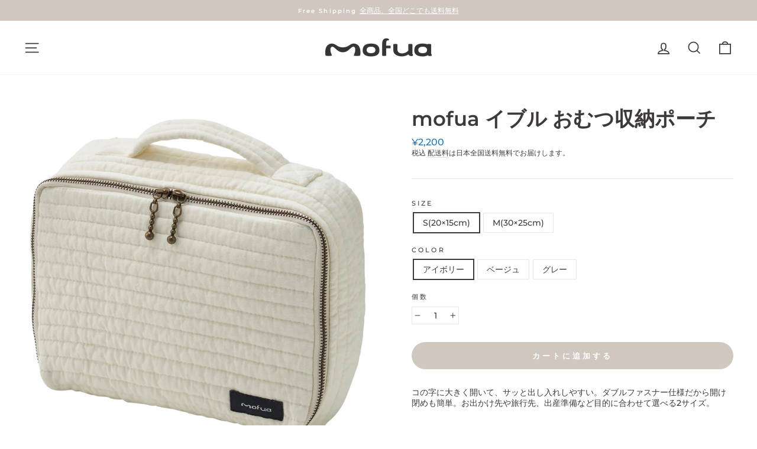

--- FILE ---
content_type: text/html; charset=utf-8
request_url: https://mofua.jp/collections/interior/products/3651?variant=41734039797956
body_size: 25633
content:
<!doctype html>
<html class="no-js" lang="ja" dir="ltr">
<head>
  <meta name="google-site-verification" content="cTrao3M7XG2GcEeqnmY0BlFBF6VyiDJxA0OYq1l8mdY" />
  <meta charset="utf-8">
  <meta http-equiv="X-UA-Compatible" content="IE=edge,chrome=1">
  <meta name="viewport" content="width=device-width,initial-scale=1">
  <meta name="theme-color" content="#d0c7bf">
  <link rel="canonical" href="https://mofua.jp/products/3651">
  <link rel="preconnect" href="https://cdn.shopify.com">
  <link rel="preconnect" href="https://fonts.shopifycdn.com">
  <link rel="dns-prefetch" href="https://productreviews.shopifycdn.com">
  <link rel="dns-prefetch" href="https://ajax.googleapis.com">
  <link rel="dns-prefetch" href="https://maps.googleapis.com">
  <link rel="dns-prefetch" href="https://maps.gstatic.com"><link rel="shortcut icon" href="//mofua.jp/cdn/shop/files/mofua_Favicon_32x32.png?v=1739421870" type="image/png" /><title>mofua イブル おむつ収納ポーチ
&ndash; mofuaオンラインストア
</title>
<meta name="description" content="コの字に大きく開いて、サッと出し入れしやすい。ダブルファスナー仕様だから開け閉めも簡単。お出かけ先や旅行先、出産準備など目的に合わせて選べる2サイズ。 素材 表層：綿100%中層：綿100%裏層：綿100% サイズ Sサイズ（20×15cm）Mサイズ（30×25cm） その他 ・タンブル（乾燥機）乾燥はお避けください。 ・洗濯ネットをご使用のうえ、単独洗いをお願いします。 ・無蛍光洗剤を使用してください。 ・この製品は色落ちする恐れがありますので、洗濯は白いものと一緒にしないでください。 ・素材の特性上、洗濯後は放置せず、すぐに形を整えて干してください。"><meta property="og:site_name" content="mofuaオンラインストア">
  <meta property="og:url" content="https://mofua.jp/products/3651">
  <meta property="og:title" content="mofua イブル  おむつ収納ポーチ">
  <meta property="og:type" content="product">
  <meta property="og:description" content="コの字に大きく開いて、サッと出し入れしやすい。ダブルファスナー仕様だから開け閉めも簡単。お出かけ先や旅行先、出産準備など目的に合わせて選べる2サイズ。 素材 表層：綿100%中層：綿100%裏層：綿100% サイズ Sサイズ（20×15cm）Mサイズ（30×25cm） その他 ・タンブル（乾燥機）乾燥はお避けください。 ・洗濯ネットをご使用のうえ、単独洗いをお願いします。 ・無蛍光洗剤を使用してください。 ・この製品は色落ちする恐れがありますので、洗濯は白いものと一緒にしないでください。 ・素材の特性上、洗濯後は放置せず、すぐに形を整えて干してください。"><meta property="og:image" content="http://mofua.jp/cdn/shop/products/18_3651_S_IV-2.jpg?v=1660100813">
    <meta property="og:image:secure_url" content="https://mofua.jp/cdn/shop/products/18_3651_S_IV-2.jpg?v=1660100813">
    <meta property="og:image:width" content="1080">
    <meta property="og:image:height" content="1080"><meta name="twitter:site" content="@">
  <meta name="twitter:card" content="summary_large_image">
  <meta name="twitter:title" content="mofua イブル  おむつ収納ポーチ">
  <meta name="twitter:description" content="コの字に大きく開いて、サッと出し入れしやすい。ダブルファスナー仕様だから開け閉めも簡単。お出かけ先や旅行先、出産準備など目的に合わせて選べる2サイズ。 素材 表層：綿100%中層：綿100%裏層：綿100% サイズ Sサイズ（20×15cm）Mサイズ（30×25cm） その他 ・タンブル（乾燥機）乾燥はお避けください。 ・洗濯ネットをご使用のうえ、単独洗いをお願いします。 ・無蛍光洗剤を使用してください。 ・この製品は色落ちする恐れがありますので、洗濯は白いものと一緒にしないでください。 ・素材の特性上、洗濯後は放置せず、すぐに形を整えて干してください。">
<style data-shopify>@font-face {
  font-family: Montserrat;
  font-weight: 600;
  font-style: normal;
  font-display: swap;
  src: url("//mofua.jp/cdn/fonts/montserrat/montserrat_n6.1326b3e84230700ef15b3a29fb520639977513e0.woff2") format("woff2"),
       url("//mofua.jp/cdn/fonts/montserrat/montserrat_n6.652f051080eb14192330daceed8cd53dfdc5ead9.woff") format("woff");
}

  @font-face {
  font-family: Montserrat;
  font-weight: 500;
  font-style: normal;
  font-display: swap;
  src: url("//mofua.jp/cdn/fonts/montserrat/montserrat_n5.07ef3781d9c78c8b93c98419da7ad4fbeebb6635.woff2") format("woff2"),
       url("//mofua.jp/cdn/fonts/montserrat/montserrat_n5.adf9b4bd8b0e4f55a0b203cdd84512667e0d5e4d.woff") format("woff");
}


  @font-face {
  font-family: Montserrat;
  font-weight: 600;
  font-style: normal;
  font-display: swap;
  src: url("//mofua.jp/cdn/fonts/montserrat/montserrat_n6.1326b3e84230700ef15b3a29fb520639977513e0.woff2") format("woff2"),
       url("//mofua.jp/cdn/fonts/montserrat/montserrat_n6.652f051080eb14192330daceed8cd53dfdc5ead9.woff") format("woff");
}

  @font-face {
  font-family: Montserrat;
  font-weight: 500;
  font-style: italic;
  font-display: swap;
  src: url("//mofua.jp/cdn/fonts/montserrat/montserrat_i5.d3a783eb0cc26f2fda1e99d1dfec3ebaea1dc164.woff2") format("woff2"),
       url("//mofua.jp/cdn/fonts/montserrat/montserrat_i5.76d414ea3d56bb79ef992a9c62dce2e9063bc062.woff") format("woff");
}

  @font-face {
  font-family: Montserrat;
  font-weight: 600;
  font-style: italic;
  font-display: swap;
  src: url("//mofua.jp/cdn/fonts/montserrat/montserrat_i6.e90155dd2f004112a61c0322d66d1f59dadfa84b.woff2") format("woff2"),
       url("//mofua.jp/cdn/fonts/montserrat/montserrat_i6.41470518d8e9d7f1bcdd29a447c2397e5393943f.woff") format("woff");
}

</style><link href="//mofua.jp/cdn/shop/t/5/assets/theme.css?v=85679365680025681491746683132" rel="stylesheet" type="text/css" media="all" />
<style data-shopify>:root {
    --typeHeaderPrimary: Montserrat;
    --typeHeaderFallback: sans-serif;
    --typeHeaderSize: 40px;
    --typeHeaderWeight: 600;
    --typeHeaderLineHeight: 1.2;
    --typeHeaderSpacing: 0.0em;

    --typeBasePrimary:Montserrat;
    --typeBaseFallback:sans-serif;
    --typeBaseSize: 14px;
    --typeBaseWeight: 500;
    --typeBaseSpacing: 0.0em;
    --typeBaseLineHeight: 1.3;

    --typeCollectionTitle: 24px;

    --iconWeight: 4px;
    --iconLinecaps: miter;

    
      --buttonRadius: 50px;
    

    --colorGridOverlayOpacity: 0.0;
  }

  .placeholder-content {
    background-image: linear-gradient(100deg, rgba(0,0,0,0) 40%, rgba(0, 0, 0, 0.0) 63%, rgba(0,0,0,0) 79%);
  }</style><script>
    document.documentElement.className = document.documentElement.className.replace('no-js', 'js');

    window.theme = window.theme || {};
    theme.routes = {
      home: "/",
      cart: "/cart.js",
      cartPage: "/cart",
      cartAdd: "/cart/add.js",
      cartChange: "/cart/change.js"
    };
    theme.strings = {
      soldOut: "Sold Out",
      unavailable: "お取り扱いできません",
      stockLabel: "残り [count] 点",
      willNotShipUntil: "Will not ship until [date]",
      willBeInStockAfter: "Will be in stock after [date]",
      waitingForStock: "Inventory on the way",
      savePrice: "Save [saved_amount]",
      cartEmpty: "カート内に商品がありません。",
      cartTermsConfirmation: "You must agree with the terms and conditions of sales to check out",
      searchCollections: "Collections:",
      searchPages: "Pages:",
      searchArticles: "Articles:"
    };
    theme.settings = {
      dynamicVariantsEnable: true,
      dynamicVariantType: "button",
      cartType: "drawer",
      isCustomerTemplate: false,
      moneyFormat: "¥{{amount_no_decimals}}",
      saveType: "percent",
      recentlyViewedEnabled: false,
      productImageSize: "square",
      productImageCover: false,
      predictiveSearch: true,
      predictiveSearchType: "product",
      inventoryThreshold: 10,
      quickView: false,
      themeName: 'Impulse',
      themeVersion: "4.1.3"
    };
  </script>


  

<!-- Google Tag Manager -->
<script>(function(w,d,s,l,i){w[l]=w[l]||[];w[l].push({'gtm.start':
new Date().getTime(),event:'gtm.js'});var f=d.getElementsByTagName(s)[0],
j=d.createElement(s),dl=l!='dataLayer'?'&l='+l:'';j.async=true;j.src=
'https://www.googletagmanager.com/gtm.js?id='+i+dl;f.parentNode.insertBefore(j,f);
})(window,document,'script','dataLayer','GTM-5J3WLG3W');</script>
<!-- End Google Tag Manager -->




  
  <script>window.performance && window.performance.mark && window.performance.mark('shopify.content_for_header.start');</script><meta name="facebook-domain-verification" content="zhxz7bzs6l3qnfgfdtuine3hiz0keh">
<meta name="google-site-verification" content="KCeRDiSGe7f4cDjY8GzbtjCoG5SDWLQ5vgpsss2T4zM">
<meta id="shopify-digital-wallet" name="shopify-digital-wallet" content="/55447388356/digital_wallets/dialog">
<meta name="shopify-checkout-api-token" content="90a9024bffb08a29b5ee0e96a6fbae84">
<link rel="alternate" type="application/json+oembed" href="https://mofua.jp/products/3651.oembed">
<script async="async" src="/checkouts/internal/preloads.js?locale=ja-JP"></script>
<link rel="preconnect" href="https://shop.app" crossorigin="anonymous">
<script async="async" src="https://shop.app/checkouts/internal/preloads.js?locale=ja-JP&shop_id=55447388356" crossorigin="anonymous"></script>
<script id="apple-pay-shop-capabilities" type="application/json">{"shopId":55447388356,"countryCode":"JP","currencyCode":"JPY","merchantCapabilities":["supports3DS"],"merchantId":"gid:\/\/shopify\/Shop\/55447388356","merchantName":"mofuaオンラインストア","requiredBillingContactFields":["postalAddress","email","phone"],"requiredShippingContactFields":["postalAddress","email","phone"],"shippingType":"shipping","supportedNetworks":["visa","masterCard","amex","jcb","discover"],"total":{"type":"pending","label":"mofuaオンラインストア","amount":"1.00"},"shopifyPaymentsEnabled":true,"supportsSubscriptions":true}</script>
<script id="shopify-features" type="application/json">{"accessToken":"90a9024bffb08a29b5ee0e96a6fbae84","betas":["rich-media-storefront-analytics"],"domain":"mofua.jp","predictiveSearch":false,"shopId":55447388356,"locale":"ja"}</script>
<script>var Shopify = Shopify || {};
Shopify.shop = "mofua.myshopify.com";
Shopify.locale = "ja";
Shopify.currency = {"active":"JPY","rate":"1.0"};
Shopify.country = "JP";
Shopify.theme = {"name":"Impulse：2025リニューアル","id":144541745348,"schema_name":"Impulse","schema_version":"4.1.3","theme_store_id":857,"role":"main"};
Shopify.theme.handle = "null";
Shopify.theme.style = {"id":null,"handle":null};
Shopify.cdnHost = "mofua.jp/cdn";
Shopify.routes = Shopify.routes || {};
Shopify.routes.root = "/";</script>
<script type="module">!function(o){(o.Shopify=o.Shopify||{}).modules=!0}(window);</script>
<script>!function(o){function n(){var o=[];function n(){o.push(Array.prototype.slice.apply(arguments))}return n.q=o,n}var t=o.Shopify=o.Shopify||{};t.loadFeatures=n(),t.autoloadFeatures=n()}(window);</script>
<script>
  window.ShopifyPay = window.ShopifyPay || {};
  window.ShopifyPay.apiHost = "shop.app\/pay";
  window.ShopifyPay.redirectState = null;
</script>
<script id="shop-js-analytics" type="application/json">{"pageType":"product"}</script>
<script defer="defer" async type="module" src="//mofua.jp/cdn/shopifycloud/shop-js/modules/v2/client.init-shop-cart-sync_CHE6QNUr.ja.esm.js"></script>
<script defer="defer" async type="module" src="//mofua.jp/cdn/shopifycloud/shop-js/modules/v2/chunk.common_D98kRh4-.esm.js"></script>
<script defer="defer" async type="module" src="//mofua.jp/cdn/shopifycloud/shop-js/modules/v2/chunk.modal_BNwoMci-.esm.js"></script>
<script type="module">
  await import("//mofua.jp/cdn/shopifycloud/shop-js/modules/v2/client.init-shop-cart-sync_CHE6QNUr.ja.esm.js");
await import("//mofua.jp/cdn/shopifycloud/shop-js/modules/v2/chunk.common_D98kRh4-.esm.js");
await import("//mofua.jp/cdn/shopifycloud/shop-js/modules/v2/chunk.modal_BNwoMci-.esm.js");

  window.Shopify.SignInWithShop?.initShopCartSync?.({"fedCMEnabled":true,"windoidEnabled":true});

</script>
<script>
  window.Shopify = window.Shopify || {};
  if (!window.Shopify.featureAssets) window.Shopify.featureAssets = {};
  window.Shopify.featureAssets['shop-js'] = {"shop-cart-sync":["modules/v2/client.shop-cart-sync_Fn6E0AvD.ja.esm.js","modules/v2/chunk.common_D98kRh4-.esm.js","modules/v2/chunk.modal_BNwoMci-.esm.js"],"init-fed-cm":["modules/v2/client.init-fed-cm_sYFpctDP.ja.esm.js","modules/v2/chunk.common_D98kRh4-.esm.js","modules/v2/chunk.modal_BNwoMci-.esm.js"],"shop-toast-manager":["modules/v2/client.shop-toast-manager_Cm6TtnXd.ja.esm.js","modules/v2/chunk.common_D98kRh4-.esm.js","modules/v2/chunk.modal_BNwoMci-.esm.js"],"init-shop-cart-sync":["modules/v2/client.init-shop-cart-sync_CHE6QNUr.ja.esm.js","modules/v2/chunk.common_D98kRh4-.esm.js","modules/v2/chunk.modal_BNwoMci-.esm.js"],"shop-button":["modules/v2/client.shop-button_CZ95wHjv.ja.esm.js","modules/v2/chunk.common_D98kRh4-.esm.js","modules/v2/chunk.modal_BNwoMci-.esm.js"],"init-windoid":["modules/v2/client.init-windoid_BTB72QS9.ja.esm.js","modules/v2/chunk.common_D98kRh4-.esm.js","modules/v2/chunk.modal_BNwoMci-.esm.js"],"shop-cash-offers":["modules/v2/client.shop-cash-offers_BFHBnhKY.ja.esm.js","modules/v2/chunk.common_D98kRh4-.esm.js","modules/v2/chunk.modal_BNwoMci-.esm.js"],"pay-button":["modules/v2/client.pay-button_DTH50Rzq.ja.esm.js","modules/v2/chunk.common_D98kRh4-.esm.js","modules/v2/chunk.modal_BNwoMci-.esm.js"],"init-customer-accounts":["modules/v2/client.init-customer-accounts_BUGn0cIS.ja.esm.js","modules/v2/client.shop-login-button_B-yi3nMN.ja.esm.js","modules/v2/chunk.common_D98kRh4-.esm.js","modules/v2/chunk.modal_BNwoMci-.esm.js"],"avatar":["modules/v2/client.avatar_BTnouDA3.ja.esm.js"],"checkout-modal":["modules/v2/client.checkout-modal_B9SXRRFG.ja.esm.js","modules/v2/chunk.common_D98kRh4-.esm.js","modules/v2/chunk.modal_BNwoMci-.esm.js"],"init-shop-for-new-customer-accounts":["modules/v2/client.init-shop-for-new-customer-accounts_CoX20XDP.ja.esm.js","modules/v2/client.shop-login-button_B-yi3nMN.ja.esm.js","modules/v2/chunk.common_D98kRh4-.esm.js","modules/v2/chunk.modal_BNwoMci-.esm.js"],"init-customer-accounts-sign-up":["modules/v2/client.init-customer-accounts-sign-up_CSeMJfz-.ja.esm.js","modules/v2/client.shop-login-button_B-yi3nMN.ja.esm.js","modules/v2/chunk.common_D98kRh4-.esm.js","modules/v2/chunk.modal_BNwoMci-.esm.js"],"init-shop-email-lookup-coordinator":["modules/v2/client.init-shop-email-lookup-coordinator_DazyVOqY.ja.esm.js","modules/v2/chunk.common_D98kRh4-.esm.js","modules/v2/chunk.modal_BNwoMci-.esm.js"],"shop-follow-button":["modules/v2/client.shop-follow-button_DjSWKMco.ja.esm.js","modules/v2/chunk.common_D98kRh4-.esm.js","modules/v2/chunk.modal_BNwoMci-.esm.js"],"shop-login-button":["modules/v2/client.shop-login-button_B-yi3nMN.ja.esm.js","modules/v2/chunk.common_D98kRh4-.esm.js","modules/v2/chunk.modal_BNwoMci-.esm.js"],"shop-login":["modules/v2/client.shop-login_BdZnYXk6.ja.esm.js","modules/v2/chunk.common_D98kRh4-.esm.js","modules/v2/chunk.modal_BNwoMci-.esm.js"],"lead-capture":["modules/v2/client.lead-capture_emq1eXKF.ja.esm.js","modules/v2/chunk.common_D98kRh4-.esm.js","modules/v2/chunk.modal_BNwoMci-.esm.js"],"payment-terms":["modules/v2/client.payment-terms_CeWs54sX.ja.esm.js","modules/v2/chunk.common_D98kRh4-.esm.js","modules/v2/chunk.modal_BNwoMci-.esm.js"]};
</script>
<script id="__st">var __st={"a":55447388356,"offset":32400,"reqid":"74196833-52dd-4b88-8065-dae95e1a3528-1769600536","pageurl":"mofua.jp\/collections\/interior\/products\/3651?variant=41734039797956","u":"5b5ad2e6b949","p":"product","rtyp":"product","rid":7212133810372};</script>
<script>window.ShopifyPaypalV4VisibilityTracking = true;</script>
<script id="captcha-bootstrap">!function(){'use strict';const t='contact',e='account',n='new_comment',o=[[t,t],['blogs',n],['comments',n],[t,'customer']],c=[[e,'customer_login'],[e,'guest_login'],[e,'recover_customer_password'],[e,'create_customer']],r=t=>t.map((([t,e])=>`form[action*='/${t}']:not([data-nocaptcha='true']) input[name='form_type'][value='${e}']`)).join(','),a=t=>()=>t?[...document.querySelectorAll(t)].map((t=>t.form)):[];function s(){const t=[...o],e=r(t);return a(e)}const i='password',u='form_key',d=['recaptcha-v3-token','g-recaptcha-response','h-captcha-response',i],f=()=>{try{return window.sessionStorage}catch{return}},m='__shopify_v',_=t=>t.elements[u];function p(t,e,n=!1){try{const o=window.sessionStorage,c=JSON.parse(o.getItem(e)),{data:r}=function(t){const{data:e,action:n}=t;return t[m]||n?{data:e,action:n}:{data:t,action:n}}(c);for(const[e,n]of Object.entries(r))t.elements[e]&&(t.elements[e].value=n);n&&o.removeItem(e)}catch(o){console.error('form repopulation failed',{error:o})}}const l='form_type',E='cptcha';function T(t){t.dataset[E]=!0}const w=window,h=w.document,L='Shopify',v='ce_forms',y='captcha';let A=!1;((t,e)=>{const n=(g='f06e6c50-85a8-45c8-87d0-21a2b65856fe',I='https://cdn.shopify.com/shopifycloud/storefront-forms-hcaptcha/ce_storefront_forms_captcha_hcaptcha.v1.5.2.iife.js',D={infoText:'hCaptchaによる保護',privacyText:'プライバシー',termsText:'利用規約'},(t,e,n)=>{const o=w[L][v],c=o.bindForm;if(c)return c(t,g,e,D).then(n);var r;o.q.push([[t,g,e,D],n]),r=I,A||(h.body.append(Object.assign(h.createElement('script'),{id:'captcha-provider',async:!0,src:r})),A=!0)});var g,I,D;w[L]=w[L]||{},w[L][v]=w[L][v]||{},w[L][v].q=[],w[L][y]=w[L][y]||{},w[L][y].protect=function(t,e){n(t,void 0,e),T(t)},Object.freeze(w[L][y]),function(t,e,n,w,h,L){const[v,y,A,g]=function(t,e,n){const i=e?o:[],u=t?c:[],d=[...i,...u],f=r(d),m=r(i),_=r(d.filter((([t,e])=>n.includes(e))));return[a(f),a(m),a(_),s()]}(w,h,L),I=t=>{const e=t.target;return e instanceof HTMLFormElement?e:e&&e.form},D=t=>v().includes(t);t.addEventListener('submit',(t=>{const e=I(t);if(!e)return;const n=D(e)&&!e.dataset.hcaptchaBound&&!e.dataset.recaptchaBound,o=_(e),c=g().includes(e)&&(!o||!o.value);(n||c)&&t.preventDefault(),c&&!n&&(function(t){try{if(!f())return;!function(t){const e=f();if(!e)return;const n=_(t);if(!n)return;const o=n.value;o&&e.removeItem(o)}(t);const e=Array.from(Array(32),(()=>Math.random().toString(36)[2])).join('');!function(t,e){_(t)||t.append(Object.assign(document.createElement('input'),{type:'hidden',name:u})),t.elements[u].value=e}(t,e),function(t,e){const n=f();if(!n)return;const o=[...t.querySelectorAll(`input[type='${i}']`)].map((({name:t})=>t)),c=[...d,...o],r={};for(const[a,s]of new FormData(t).entries())c.includes(a)||(r[a]=s);n.setItem(e,JSON.stringify({[m]:1,action:t.action,data:r}))}(t,e)}catch(e){console.error('failed to persist form',e)}}(e),e.submit())}));const S=(t,e)=>{t&&!t.dataset[E]&&(n(t,e.some((e=>e===t))),T(t))};for(const o of['focusin','change'])t.addEventListener(o,(t=>{const e=I(t);D(e)&&S(e,y())}));const B=e.get('form_key'),M=e.get(l),P=B&&M;t.addEventListener('DOMContentLoaded',(()=>{const t=y();if(P)for(const e of t)e.elements[l].value===M&&p(e,B);[...new Set([...A(),...v().filter((t=>'true'===t.dataset.shopifyCaptcha))])].forEach((e=>S(e,t)))}))}(h,new URLSearchParams(w.location.search),n,t,e,['guest_login'])})(!0,!0)}();</script>
<script integrity="sha256-4kQ18oKyAcykRKYeNunJcIwy7WH5gtpwJnB7kiuLZ1E=" data-source-attribution="shopify.loadfeatures" defer="defer" src="//mofua.jp/cdn/shopifycloud/storefront/assets/storefront/load_feature-a0a9edcb.js" crossorigin="anonymous"></script>
<script crossorigin="anonymous" defer="defer" src="//mofua.jp/cdn/shopifycloud/storefront/assets/shopify_pay/storefront-65b4c6d7.js?v=20250812"></script>
<script data-source-attribution="shopify.dynamic_checkout.dynamic.init">var Shopify=Shopify||{};Shopify.PaymentButton=Shopify.PaymentButton||{isStorefrontPortableWallets:!0,init:function(){window.Shopify.PaymentButton.init=function(){};var t=document.createElement("script");t.src="https://mofua.jp/cdn/shopifycloud/portable-wallets/latest/portable-wallets.ja.js",t.type="module",document.head.appendChild(t)}};
</script>
<script data-source-attribution="shopify.dynamic_checkout.buyer_consent">
  function portableWalletsHideBuyerConsent(e){var t=document.getElementById("shopify-buyer-consent"),n=document.getElementById("shopify-subscription-policy-button");t&&n&&(t.classList.add("hidden"),t.setAttribute("aria-hidden","true"),n.removeEventListener("click",e))}function portableWalletsShowBuyerConsent(e){var t=document.getElementById("shopify-buyer-consent"),n=document.getElementById("shopify-subscription-policy-button");t&&n&&(t.classList.remove("hidden"),t.removeAttribute("aria-hidden"),n.addEventListener("click",e))}window.Shopify?.PaymentButton&&(window.Shopify.PaymentButton.hideBuyerConsent=portableWalletsHideBuyerConsent,window.Shopify.PaymentButton.showBuyerConsent=portableWalletsShowBuyerConsent);
</script>
<script data-source-attribution="shopify.dynamic_checkout.cart.bootstrap">document.addEventListener("DOMContentLoaded",(function(){function t(){return document.querySelector("shopify-accelerated-checkout-cart, shopify-accelerated-checkout")}if(t())Shopify.PaymentButton.init();else{new MutationObserver((function(e,n){t()&&(Shopify.PaymentButton.init(),n.disconnect())})).observe(document.body,{childList:!0,subtree:!0})}}));
</script>
<link id="shopify-accelerated-checkout-styles" rel="stylesheet" media="screen" href="https://mofua.jp/cdn/shopifycloud/portable-wallets/latest/accelerated-checkout-backwards-compat.css" crossorigin="anonymous">
<style id="shopify-accelerated-checkout-cart">
        #shopify-buyer-consent {
  margin-top: 1em;
  display: inline-block;
  width: 100%;
}

#shopify-buyer-consent.hidden {
  display: none;
}

#shopify-subscription-policy-button {
  background: none;
  border: none;
  padding: 0;
  text-decoration: underline;
  font-size: inherit;
  cursor: pointer;
}

#shopify-subscription-policy-button::before {
  box-shadow: none;
}

      </style>

<script>window.performance && window.performance.mark && window.performance.mark('shopify.content_for_header.end');</script>

  <script src="//mofua.jp/cdn/shop/t/5/assets/vendor-scripts-v9.js" defer="defer"></script><script src="//mofua.jp/cdn/shop/t/5/assets/theme.min.js?v=39339811917495584771745214587" defer="defer"></script><meta name="google-site-verification" content="EN95q3B3TgU2IkrS5j-zO4590n7GeJnbc7iaYRc9F5U" />
<link href="https://monorail-edge.shopifysvc.com" rel="dns-prefetch">
<script>(function(){if ("sendBeacon" in navigator && "performance" in window) {try {var session_token_from_headers = performance.getEntriesByType('navigation')[0].serverTiming.find(x => x.name == '_s').description;} catch {var session_token_from_headers = undefined;}var session_cookie_matches = document.cookie.match(/_shopify_s=([^;]*)/);var session_token_from_cookie = session_cookie_matches && session_cookie_matches.length === 2 ? session_cookie_matches[1] : "";var session_token = session_token_from_headers || session_token_from_cookie || "";function handle_abandonment_event(e) {var entries = performance.getEntries().filter(function(entry) {return /monorail-edge.shopifysvc.com/.test(entry.name);});if (!window.abandonment_tracked && entries.length === 0) {window.abandonment_tracked = true;var currentMs = Date.now();var navigation_start = performance.timing.navigationStart;var payload = {shop_id: 55447388356,url: window.location.href,navigation_start,duration: currentMs - navigation_start,session_token,page_type: "product"};window.navigator.sendBeacon("https://monorail-edge.shopifysvc.com/v1/produce", JSON.stringify({schema_id: "online_store_buyer_site_abandonment/1.1",payload: payload,metadata: {event_created_at_ms: currentMs,event_sent_at_ms: currentMs}}));}}window.addEventListener('pagehide', handle_abandonment_event);}}());</script>
<script id="web-pixels-manager-setup">(function e(e,d,r,n,o){if(void 0===o&&(o={}),!Boolean(null===(a=null===(i=window.Shopify)||void 0===i?void 0:i.analytics)||void 0===a?void 0:a.replayQueue)){var i,a;window.Shopify=window.Shopify||{};var t=window.Shopify;t.analytics=t.analytics||{};var s=t.analytics;s.replayQueue=[],s.publish=function(e,d,r){return s.replayQueue.push([e,d,r]),!0};try{self.performance.mark("wpm:start")}catch(e){}var l=function(){var e={modern:/Edge?\/(1{2}[4-9]|1[2-9]\d|[2-9]\d{2}|\d{4,})\.\d+(\.\d+|)|Firefox\/(1{2}[4-9]|1[2-9]\d|[2-9]\d{2}|\d{4,})\.\d+(\.\d+|)|Chrom(ium|e)\/(9{2}|\d{3,})\.\d+(\.\d+|)|(Maci|X1{2}).+ Version\/(15\.\d+|(1[6-9]|[2-9]\d|\d{3,})\.\d+)([,.]\d+|)( \(\w+\)|)( Mobile\/\w+|) Safari\/|Chrome.+OPR\/(9{2}|\d{3,})\.\d+\.\d+|(CPU[ +]OS|iPhone[ +]OS|CPU[ +]iPhone|CPU IPhone OS|CPU iPad OS)[ +]+(15[._]\d+|(1[6-9]|[2-9]\d|\d{3,})[._]\d+)([._]\d+|)|Android:?[ /-](13[3-9]|1[4-9]\d|[2-9]\d{2}|\d{4,})(\.\d+|)(\.\d+|)|Android.+Firefox\/(13[5-9]|1[4-9]\d|[2-9]\d{2}|\d{4,})\.\d+(\.\d+|)|Android.+Chrom(ium|e)\/(13[3-9]|1[4-9]\d|[2-9]\d{2}|\d{4,})\.\d+(\.\d+|)|SamsungBrowser\/([2-9]\d|\d{3,})\.\d+/,legacy:/Edge?\/(1[6-9]|[2-9]\d|\d{3,})\.\d+(\.\d+|)|Firefox\/(5[4-9]|[6-9]\d|\d{3,})\.\d+(\.\d+|)|Chrom(ium|e)\/(5[1-9]|[6-9]\d|\d{3,})\.\d+(\.\d+|)([\d.]+$|.*Safari\/(?![\d.]+ Edge\/[\d.]+$))|(Maci|X1{2}).+ Version\/(10\.\d+|(1[1-9]|[2-9]\d|\d{3,})\.\d+)([,.]\d+|)( \(\w+\)|)( Mobile\/\w+|) Safari\/|Chrome.+OPR\/(3[89]|[4-9]\d|\d{3,})\.\d+\.\d+|(CPU[ +]OS|iPhone[ +]OS|CPU[ +]iPhone|CPU IPhone OS|CPU iPad OS)[ +]+(10[._]\d+|(1[1-9]|[2-9]\d|\d{3,})[._]\d+)([._]\d+|)|Android:?[ /-](13[3-9]|1[4-9]\d|[2-9]\d{2}|\d{4,})(\.\d+|)(\.\d+|)|Mobile Safari.+OPR\/([89]\d|\d{3,})\.\d+\.\d+|Android.+Firefox\/(13[5-9]|1[4-9]\d|[2-9]\d{2}|\d{4,})\.\d+(\.\d+|)|Android.+Chrom(ium|e)\/(13[3-9]|1[4-9]\d|[2-9]\d{2}|\d{4,})\.\d+(\.\d+|)|Android.+(UC? ?Browser|UCWEB|U3)[ /]?(15\.([5-9]|\d{2,})|(1[6-9]|[2-9]\d|\d{3,})\.\d+)\.\d+|SamsungBrowser\/(5\.\d+|([6-9]|\d{2,})\.\d+)|Android.+MQ{2}Browser\/(14(\.(9|\d{2,})|)|(1[5-9]|[2-9]\d|\d{3,})(\.\d+|))(\.\d+|)|K[Aa][Ii]OS\/(3\.\d+|([4-9]|\d{2,})\.\d+)(\.\d+|)/},d=e.modern,r=e.legacy,n=navigator.userAgent;return n.match(d)?"modern":n.match(r)?"legacy":"unknown"}(),u="modern"===l?"modern":"legacy",c=(null!=n?n:{modern:"",legacy:""})[u],f=function(e){return[e.baseUrl,"/wpm","/b",e.hashVersion,"modern"===e.buildTarget?"m":"l",".js"].join("")}({baseUrl:d,hashVersion:r,buildTarget:u}),m=function(e){var d=e.version,r=e.bundleTarget,n=e.surface,o=e.pageUrl,i=e.monorailEndpoint;return{emit:function(e){var a=e.status,t=e.errorMsg,s=(new Date).getTime(),l=JSON.stringify({metadata:{event_sent_at_ms:s},events:[{schema_id:"web_pixels_manager_load/3.1",payload:{version:d,bundle_target:r,page_url:o,status:a,surface:n,error_msg:t},metadata:{event_created_at_ms:s}}]});if(!i)return console&&console.warn&&console.warn("[Web Pixels Manager] No Monorail endpoint provided, skipping logging."),!1;try{return self.navigator.sendBeacon.bind(self.navigator)(i,l)}catch(e){}var u=new XMLHttpRequest;try{return u.open("POST",i,!0),u.setRequestHeader("Content-Type","text/plain"),u.send(l),!0}catch(e){return console&&console.warn&&console.warn("[Web Pixels Manager] Got an unhandled error while logging to Monorail."),!1}}}}({version:r,bundleTarget:l,surface:e.surface,pageUrl:self.location.href,monorailEndpoint:e.monorailEndpoint});try{o.browserTarget=l,function(e){var d=e.src,r=e.async,n=void 0===r||r,o=e.onload,i=e.onerror,a=e.sri,t=e.scriptDataAttributes,s=void 0===t?{}:t,l=document.createElement("script"),u=document.querySelector("head"),c=document.querySelector("body");if(l.async=n,l.src=d,a&&(l.integrity=a,l.crossOrigin="anonymous"),s)for(var f in s)if(Object.prototype.hasOwnProperty.call(s,f))try{l.dataset[f]=s[f]}catch(e){}if(o&&l.addEventListener("load",o),i&&l.addEventListener("error",i),u)u.appendChild(l);else{if(!c)throw new Error("Did not find a head or body element to append the script");c.appendChild(l)}}({src:f,async:!0,onload:function(){if(!function(){var e,d;return Boolean(null===(d=null===(e=window.Shopify)||void 0===e?void 0:e.analytics)||void 0===d?void 0:d.initialized)}()){var d=window.webPixelsManager.init(e)||void 0;if(d){var r=window.Shopify.analytics;r.replayQueue.forEach((function(e){var r=e[0],n=e[1],o=e[2];d.publishCustomEvent(r,n,o)})),r.replayQueue=[],r.publish=d.publishCustomEvent,r.visitor=d.visitor,r.initialized=!0}}},onerror:function(){return m.emit({status:"failed",errorMsg:"".concat(f," has failed to load")})},sri:function(e){var d=/^sha384-[A-Za-z0-9+/=]+$/;return"string"==typeof e&&d.test(e)}(c)?c:"",scriptDataAttributes:o}),m.emit({status:"loading"})}catch(e){m.emit({status:"failed",errorMsg:(null==e?void 0:e.message)||"Unknown error"})}}})({shopId: 55447388356,storefrontBaseUrl: "https://mofua.jp",extensionsBaseUrl: "https://extensions.shopifycdn.com/cdn/shopifycloud/web-pixels-manager",monorailEndpoint: "https://monorail-edge.shopifysvc.com/unstable/produce_batch",surface: "storefront-renderer",enabledBetaFlags: ["2dca8a86"],webPixelsConfigList: [{"id":"478445764","configuration":"{\"config\":\"{\\\"pixel_id\\\":\\\"G-V87RJG70ET\\\",\\\"google_tag_ids\\\":[\\\"G-V87RJG70ET\\\",\\\"GT-KTRR396\\\"],\\\"target_country\\\":\\\"JP\\\",\\\"gtag_events\\\":[{\\\"type\\\":\\\"search\\\",\\\"action_label\\\":\\\"G-V87RJG70ET\\\"},{\\\"type\\\":\\\"begin_checkout\\\",\\\"action_label\\\":\\\"G-V87RJG70ET\\\"},{\\\"type\\\":\\\"view_item\\\",\\\"action_label\\\":[\\\"G-V87RJG70ET\\\",\\\"MC-DKMBJP3V72\\\"]},{\\\"type\\\":\\\"purchase\\\",\\\"action_label\\\":[\\\"G-V87RJG70ET\\\",\\\"MC-DKMBJP3V72\\\"]},{\\\"type\\\":\\\"page_view\\\",\\\"action_label\\\":[\\\"G-V87RJG70ET\\\",\\\"MC-DKMBJP3V72\\\"]},{\\\"type\\\":\\\"add_payment_info\\\",\\\"action_label\\\":\\\"G-V87RJG70ET\\\"},{\\\"type\\\":\\\"add_to_cart\\\",\\\"action_label\\\":\\\"G-V87RJG70ET\\\"}],\\\"enable_monitoring_mode\\\":false}\"}","eventPayloadVersion":"v1","runtimeContext":"OPEN","scriptVersion":"b2a88bafab3e21179ed38636efcd8a93","type":"APP","apiClientId":1780363,"privacyPurposes":[],"dataSharingAdjustments":{"protectedCustomerApprovalScopes":["read_customer_address","read_customer_email","read_customer_name","read_customer_personal_data","read_customer_phone"]}},{"id":"89161924","configuration":"{\"tagID\":\"2613591625315\"}","eventPayloadVersion":"v1","runtimeContext":"STRICT","scriptVersion":"18031546ee651571ed29edbe71a3550b","type":"APP","apiClientId":3009811,"privacyPurposes":["ANALYTICS","MARKETING","SALE_OF_DATA"],"dataSharingAdjustments":{"protectedCustomerApprovalScopes":["read_customer_address","read_customer_email","read_customer_name","read_customer_personal_data","read_customer_phone"]}},{"id":"shopify-app-pixel","configuration":"{}","eventPayloadVersion":"v1","runtimeContext":"STRICT","scriptVersion":"0450","apiClientId":"shopify-pixel","type":"APP","privacyPurposes":["ANALYTICS","MARKETING"]},{"id":"shopify-custom-pixel","eventPayloadVersion":"v1","runtimeContext":"LAX","scriptVersion":"0450","apiClientId":"shopify-pixel","type":"CUSTOM","privacyPurposes":["ANALYTICS","MARKETING"]}],isMerchantRequest: false,initData: {"shop":{"name":"mofuaオンラインストア","paymentSettings":{"currencyCode":"JPY"},"myshopifyDomain":"mofua.myshopify.com","countryCode":"JP","storefrontUrl":"https:\/\/mofua.jp"},"customer":null,"cart":null,"checkout":null,"productVariants":[{"price":{"amount":2200.0,"currencyCode":"JPY"},"product":{"title":"mofua イブル  おむつ収納ポーチ","vendor":"mofuaオンラインストア","id":"7212133810372","untranslatedTitle":"mofua イブル  おむつ収納ポーチ","url":"\/products\/3651","type":"ベビー寝具"},"id":"41734039797956","image":{"src":"\/\/mofua.jp\/cdn\/shop\/products\/18_3651_S_IV-2.jpg?v=1660100813"},"sku":"89001061A2","title":"S(20×15cm) \/ アイボリー","untranslatedTitle":"S(20×15cm) \/ アイボリー"},{"price":{"amount":2200.0,"currencyCode":"JPY"},"product":{"title":"mofua イブル  おむつ収納ポーチ","vendor":"mofuaオンラインストア","id":"7212133810372","untranslatedTitle":"mofua イブル  おむつ収納ポーチ","url":"\/products\/3651","type":"ベビー寝具"},"id":"41734039830724","image":{"src":"\/\/mofua.jp\/cdn\/shop\/products\/18_3651_S_BE-2.jpg?v=1660100813"},"sku":"89001061A1","title":"S(20×15cm) \/ ベージュ","untranslatedTitle":"S(20×15cm) \/ ベージュ"},{"price":{"amount":2200.0,"currencyCode":"JPY"},"product":{"title":"mofua イブル  おむつ収納ポーチ","vendor":"mofuaオンラインストア","id":"7212133810372","untranslatedTitle":"mofua イブル  おむつ収納ポーチ","url":"\/products\/3651","type":"ベビー寝具"},"id":"41734039863492","image":{"src":"\/\/mofua.jp\/cdn\/shop\/products\/18_3651_S_GL-2.jpg?v=1660100813"},"sku":"89001061A3","title":"S(20×15cm) \/ グレー","untranslatedTitle":"S(20×15cm) \/ グレー"},{"price":{"amount":2800.0,"currencyCode":"JPY"},"product":{"title":"mofua イブル  おむつ収納ポーチ","vendor":"mofuaオンラインストア","id":"7212133810372","untranslatedTitle":"mofua イブル  おむつ収納ポーチ","url":"\/products\/3651","type":"ベビー寝具"},"id":"41734039896260","image":{"src":"\/\/mofua.jp\/cdn\/shop\/products\/18_3651_M_IV-2.jpg?v=1660100813"},"sku":"89001051A2","title":"M(30×25cm) \/ アイボリー","untranslatedTitle":"M(30×25cm) \/ アイボリー"},{"price":{"amount":2800.0,"currencyCode":"JPY"},"product":{"title":"mofua イブル  おむつ収納ポーチ","vendor":"mofuaオンラインストア","id":"7212133810372","untranslatedTitle":"mofua イブル  おむつ収納ポーチ","url":"\/products\/3651","type":"ベビー寝具"},"id":"41734039929028","image":{"src":"\/\/mofua.jp\/cdn\/shop\/products\/18_3651_M_BE-2.jpg?v=1660100813"},"sku":"89001051A1","title":"M(30×25cm) \/ ベージュ","untranslatedTitle":"M(30×25cm) \/ ベージュ"},{"price":{"amount":2800.0,"currencyCode":"JPY"},"product":{"title":"mofua イブル  おむつ収納ポーチ","vendor":"mofuaオンラインストア","id":"7212133810372","untranslatedTitle":"mofua イブル  おむつ収納ポーチ","url":"\/products\/3651","type":"ベビー寝具"},"id":"41734039961796","image":{"src":"\/\/mofua.jp\/cdn\/shop\/products\/18_3651_M_GL-2.jpg?v=1660100813"},"sku":"89001051A3","title":"M(30×25cm) \/ グレー","untranslatedTitle":"M(30×25cm) \/ グレー"}],"purchasingCompany":null},},"https://mofua.jp/cdn","fcfee988w5aeb613cpc8e4bc33m6693e112",{"modern":"","legacy":""},{"shopId":"55447388356","storefrontBaseUrl":"https:\/\/mofua.jp","extensionBaseUrl":"https:\/\/extensions.shopifycdn.com\/cdn\/shopifycloud\/web-pixels-manager","surface":"storefront-renderer","enabledBetaFlags":"[\"2dca8a86\"]","isMerchantRequest":"false","hashVersion":"fcfee988w5aeb613cpc8e4bc33m6693e112","publish":"custom","events":"[[\"page_viewed\",{}],[\"product_viewed\",{\"productVariant\":{\"price\":{\"amount\":2200.0,\"currencyCode\":\"JPY\"},\"product\":{\"title\":\"mofua イブル  おむつ収納ポーチ\",\"vendor\":\"mofuaオンラインストア\",\"id\":\"7212133810372\",\"untranslatedTitle\":\"mofua イブル  おむつ収納ポーチ\",\"url\":\"\/products\/3651\",\"type\":\"ベビー寝具\"},\"id\":\"41734039797956\",\"image\":{\"src\":\"\/\/mofua.jp\/cdn\/shop\/products\/18_3651_S_IV-2.jpg?v=1660100813\"},\"sku\":\"89001061A2\",\"title\":\"S(20×15cm) \/ アイボリー\",\"untranslatedTitle\":\"S(20×15cm) \/ アイボリー\"}}]]"});</script><script>
  window.ShopifyAnalytics = window.ShopifyAnalytics || {};
  window.ShopifyAnalytics.meta = window.ShopifyAnalytics.meta || {};
  window.ShopifyAnalytics.meta.currency = 'JPY';
  var meta = {"product":{"id":7212133810372,"gid":"gid:\/\/shopify\/Product\/7212133810372","vendor":"mofuaオンラインストア","type":"ベビー寝具","handle":"3651","variants":[{"id":41734039797956,"price":220000,"name":"mofua イブル  おむつ収納ポーチ - S(20×15cm) \/ アイボリー","public_title":"S(20×15cm) \/ アイボリー","sku":"89001061A2"},{"id":41734039830724,"price":220000,"name":"mofua イブル  おむつ収納ポーチ - S(20×15cm) \/ ベージュ","public_title":"S(20×15cm) \/ ベージュ","sku":"89001061A1"},{"id":41734039863492,"price":220000,"name":"mofua イブル  おむつ収納ポーチ - S(20×15cm) \/ グレー","public_title":"S(20×15cm) \/ グレー","sku":"89001061A3"},{"id":41734039896260,"price":280000,"name":"mofua イブル  おむつ収納ポーチ - M(30×25cm) \/ アイボリー","public_title":"M(30×25cm) \/ アイボリー","sku":"89001051A2"},{"id":41734039929028,"price":280000,"name":"mofua イブル  おむつ収納ポーチ - M(30×25cm) \/ ベージュ","public_title":"M(30×25cm) \/ ベージュ","sku":"89001051A1"},{"id":41734039961796,"price":280000,"name":"mofua イブル  おむつ収納ポーチ - M(30×25cm) \/ グレー","public_title":"M(30×25cm) \/ グレー","sku":"89001051A3"}],"remote":false},"page":{"pageType":"product","resourceType":"product","resourceId":7212133810372,"requestId":"74196833-52dd-4b88-8065-dae95e1a3528-1769600536"}};
  for (var attr in meta) {
    window.ShopifyAnalytics.meta[attr] = meta[attr];
  }
</script>
<script class="analytics">
  (function () {
    var customDocumentWrite = function(content) {
      var jquery = null;

      if (window.jQuery) {
        jquery = window.jQuery;
      } else if (window.Checkout && window.Checkout.$) {
        jquery = window.Checkout.$;
      }

      if (jquery) {
        jquery('body').append(content);
      }
    };

    var hasLoggedConversion = function(token) {
      if (token) {
        return document.cookie.indexOf('loggedConversion=' + token) !== -1;
      }
      return false;
    }

    var setCookieIfConversion = function(token) {
      if (token) {
        var twoMonthsFromNow = new Date(Date.now());
        twoMonthsFromNow.setMonth(twoMonthsFromNow.getMonth() + 2);

        document.cookie = 'loggedConversion=' + token + '; expires=' + twoMonthsFromNow;
      }
    }

    var trekkie = window.ShopifyAnalytics.lib = window.trekkie = window.trekkie || [];
    if (trekkie.integrations) {
      return;
    }
    trekkie.methods = [
      'identify',
      'page',
      'ready',
      'track',
      'trackForm',
      'trackLink'
    ];
    trekkie.factory = function(method) {
      return function() {
        var args = Array.prototype.slice.call(arguments);
        args.unshift(method);
        trekkie.push(args);
        return trekkie;
      };
    };
    for (var i = 0; i < trekkie.methods.length; i++) {
      var key = trekkie.methods[i];
      trekkie[key] = trekkie.factory(key);
    }
    trekkie.load = function(config) {
      trekkie.config = config || {};
      trekkie.config.initialDocumentCookie = document.cookie;
      var first = document.getElementsByTagName('script')[0];
      var script = document.createElement('script');
      script.type = 'text/javascript';
      script.onerror = function(e) {
        var scriptFallback = document.createElement('script');
        scriptFallback.type = 'text/javascript';
        scriptFallback.onerror = function(error) {
                var Monorail = {
      produce: function produce(monorailDomain, schemaId, payload) {
        var currentMs = new Date().getTime();
        var event = {
          schema_id: schemaId,
          payload: payload,
          metadata: {
            event_created_at_ms: currentMs,
            event_sent_at_ms: currentMs
          }
        };
        return Monorail.sendRequest("https://" + monorailDomain + "/v1/produce", JSON.stringify(event));
      },
      sendRequest: function sendRequest(endpointUrl, payload) {
        // Try the sendBeacon API
        if (window && window.navigator && typeof window.navigator.sendBeacon === 'function' && typeof window.Blob === 'function' && !Monorail.isIos12()) {
          var blobData = new window.Blob([payload], {
            type: 'text/plain'
          });

          if (window.navigator.sendBeacon(endpointUrl, blobData)) {
            return true;
          } // sendBeacon was not successful

        } // XHR beacon

        var xhr = new XMLHttpRequest();

        try {
          xhr.open('POST', endpointUrl);
          xhr.setRequestHeader('Content-Type', 'text/plain');
          xhr.send(payload);
        } catch (e) {
          console.log(e);
        }

        return false;
      },
      isIos12: function isIos12() {
        return window.navigator.userAgent.lastIndexOf('iPhone; CPU iPhone OS 12_') !== -1 || window.navigator.userAgent.lastIndexOf('iPad; CPU OS 12_') !== -1;
      }
    };
    Monorail.produce('monorail-edge.shopifysvc.com',
      'trekkie_storefront_load_errors/1.1',
      {shop_id: 55447388356,
      theme_id: 144541745348,
      app_name: "storefront",
      context_url: window.location.href,
      source_url: "//mofua.jp/cdn/s/trekkie.storefront.a804e9514e4efded663580eddd6991fcc12b5451.min.js"});

        };
        scriptFallback.async = true;
        scriptFallback.src = '//mofua.jp/cdn/s/trekkie.storefront.a804e9514e4efded663580eddd6991fcc12b5451.min.js';
        first.parentNode.insertBefore(scriptFallback, first);
      };
      script.async = true;
      script.src = '//mofua.jp/cdn/s/trekkie.storefront.a804e9514e4efded663580eddd6991fcc12b5451.min.js';
      first.parentNode.insertBefore(script, first);
    };
    trekkie.load(
      {"Trekkie":{"appName":"storefront","development":false,"defaultAttributes":{"shopId":55447388356,"isMerchantRequest":null,"themeId":144541745348,"themeCityHash":"1931270607827071793","contentLanguage":"ja","currency":"JPY","eventMetadataId":"7e021881-7ed9-4dc2-baa7-37ef4466b3cd"},"isServerSideCookieWritingEnabled":true,"monorailRegion":"shop_domain","enabledBetaFlags":["65f19447","b5387b81"]},"Session Attribution":{},"S2S":{"facebookCapiEnabled":false,"source":"trekkie-storefront-renderer","apiClientId":580111}}
    );

    var loaded = false;
    trekkie.ready(function() {
      if (loaded) return;
      loaded = true;

      window.ShopifyAnalytics.lib = window.trekkie;

      var originalDocumentWrite = document.write;
      document.write = customDocumentWrite;
      try { window.ShopifyAnalytics.merchantGoogleAnalytics.call(this); } catch(error) {};
      document.write = originalDocumentWrite;

      window.ShopifyAnalytics.lib.page(null,{"pageType":"product","resourceType":"product","resourceId":7212133810372,"requestId":"74196833-52dd-4b88-8065-dae95e1a3528-1769600536","shopifyEmitted":true});

      var match = window.location.pathname.match(/checkouts\/(.+)\/(thank_you|post_purchase)/)
      var token = match? match[1]: undefined;
      if (!hasLoggedConversion(token)) {
        setCookieIfConversion(token);
        window.ShopifyAnalytics.lib.track("Viewed Product",{"currency":"JPY","variantId":41734039797956,"productId":7212133810372,"productGid":"gid:\/\/shopify\/Product\/7212133810372","name":"mofua イブル  おむつ収納ポーチ - S(20×15cm) \/ アイボリー","price":"2200","sku":"89001061A2","brand":"mofuaオンラインストア","variant":"S(20×15cm) \/ アイボリー","category":"ベビー寝具","nonInteraction":true,"remote":false},undefined,undefined,{"shopifyEmitted":true});
      window.ShopifyAnalytics.lib.track("monorail:\/\/trekkie_storefront_viewed_product\/1.1",{"currency":"JPY","variantId":41734039797956,"productId":7212133810372,"productGid":"gid:\/\/shopify\/Product\/7212133810372","name":"mofua イブル  おむつ収納ポーチ - S(20×15cm) \/ アイボリー","price":"2200","sku":"89001061A2","brand":"mofuaオンラインストア","variant":"S(20×15cm) \/ アイボリー","category":"ベビー寝具","nonInteraction":true,"remote":false,"referer":"https:\/\/mofua.jp\/collections\/interior\/products\/3651?variant=41734039797956"});
      }
    });


        var eventsListenerScript = document.createElement('script');
        eventsListenerScript.async = true;
        eventsListenerScript.src = "//mofua.jp/cdn/shopifycloud/storefront/assets/shop_events_listener-3da45d37.js";
        document.getElementsByTagName('head')[0].appendChild(eventsListenerScript);

})();</script>
  <script>
  if (!window.ga || (window.ga && typeof window.ga !== 'function')) {
    window.ga = function ga() {
      (window.ga.q = window.ga.q || []).push(arguments);
      if (window.Shopify && window.Shopify.analytics && typeof window.Shopify.analytics.publish === 'function') {
        window.Shopify.analytics.publish("ga_stub_called", {}, {sendTo: "google_osp_migration"});
      }
      console.error("Shopify's Google Analytics stub called with:", Array.from(arguments), "\nSee https://help.shopify.com/manual/promoting-marketing/pixels/pixel-migration#google for more information.");
    };
    if (window.Shopify && window.Shopify.analytics && typeof window.Shopify.analytics.publish === 'function') {
      window.Shopify.analytics.publish("ga_stub_initialized", {}, {sendTo: "google_osp_migration"});
    }
  }
</script>
<script
  defer
  src="https://mofua.jp/cdn/shopifycloud/perf-kit/shopify-perf-kit-3.1.0.min.js"
  data-application="storefront-renderer"
  data-shop-id="55447388356"
  data-render-region="gcp-us-central1"
  data-page-type="product"
  data-theme-instance-id="144541745348"
  data-theme-name="Impulse"
  data-theme-version="4.1.3"
  data-monorail-region="shop_domain"
  data-resource-timing-sampling-rate="10"
  data-shs="true"
  data-shs-beacon="true"
  data-shs-export-with-fetch="true"
  data-shs-logs-sample-rate="1"
  data-shs-beacon-endpoint="https://mofua.jp/api/collect"
></script>
</head>

  
<body class="template-product" data-center-text="true" data-button_style="round" data-type_header_capitalize="false" data-type_headers_align_text="true" data-type_product_capitalize="false" data-swatch_style="round" >


<!-- Google Tag Manager (noscript) -->
<noscript><iframe src="https://www.googletagmanager.com/ns.html?id=GTM-5J3WLG3W"
height="0" width="0" style="display:none;visibility:hidden"></iframe></noscript>
<!-- End Google Tag Manager (noscript) -->


  
  <a class="in-page-link visually-hidden skip-link" href="#MainContent">コンテンツにスキップする</a>

  <div id="PageContainer" class="page-container">
    <div class="transition-body"><div id="shopify-section-header" class="shopify-section">

<div id="NavDrawer" class="drawer drawer--left">
  <div class="drawer__contents">
    <div class="drawer__fixed-header">
      <div class="drawer__header appear-animation appear-delay-1">
        <div class="h2 drawer__title"></div>
        <div class="drawer__close">
          <button type="button" class="drawer__close-button js-drawer-close">
            <svg aria-hidden="true" focusable="false" role="presentation" class="icon icon-close" viewBox="0 0 64 64"><path d="M19 17.61l27.12 27.13m0-27.12L19 44.74"/></svg>
            <span class="icon__fallback-text">Close menu</span>
          </button>
        </div>
      </div>
    </div>
    <div class="drawer__scrollable">
      <ul class="mobile-nav mobile-nav--heading-style" role="navigation" aria-label="Primary"><li class="mobile-nav__item appear-animation appear-delay-2"><a href="/collections/blanket" class="mobile-nav__link mobile-nav__link--top-level">掛け布団／毛布／ケット</a></li><li class="mobile-nav__item appear-animation appear-delay-3"><a href="/collections/bed_pad" class="mobile-nav__link mobile-nav__link--top-level">敷きパッド／シーツ</a></li><li class="mobile-nav__item appear-animation appear-delay-4"><a href="/collections/baby_bedding" class="mobile-nav__link mobile-nav__link--top-level">ベビー寝具</a></li><li class="mobile-nav__item appear-animation appear-delay-5"><a href="/collections/room_wear" class="mobile-nav__link mobile-nav__link--top-level">着る毛布／ルームウェア</a></li><li class="mobile-nav__item appear-animation appear-delay-6"><a href="/collections/cushion" class="mobile-nav__link mobile-nav__link--top-level">クッション／抱き枕／カバー</a></li><li class="mobile-nav__item appear-animation appear-delay-7"><a href="/collections/interior" class="mobile-nav__link mobile-nav__link--top-level" data-active="true">インテリア／バッグポーチ</a></li><li class="mobile-nav__item appear-animation appear-delay-8"><a href="/policies/terms-of-service" class="mobile-nav__link mobile-nav__link--top-level">利用規約</a></li><li class="mobile-nav__item appear-animation appear-delay-9"><a href="/policies/refund-policy" class="mobile-nav__link mobile-nav__link--top-level">返金ポリシー</a></li><li class="mobile-nav__item mobile-nav__item--secondary">
            <div class="grid"><div class="grid__item one-half appear-animation appear-delay-10">
                  <a href="/account" class="mobile-nav__link">ログイン
</a>
                </div></div>
          </li></ul><ul class="mobile-nav__social appear-animation appear-delay-11"><li class="mobile-nav__social-item">
            <a target="_blank" rel="noopener" href="https://www.instagram.com/mofua_official" title="mofuaオンラインストア on Instagram">
              <svg aria-hidden="true" focusable="false" role="presentation" class="icon icon-instagram" viewBox="0 0 32 32"><path fill="#444" d="M16 3.094c4.206 0 4.7.019 6.363.094 1.538.069 2.369.325 2.925.544.738.287 1.262.625 1.813 1.175s.894 1.075 1.175 1.813c.212.556.475 1.387.544 2.925.075 1.662.094 2.156.094 6.363s-.019 4.7-.094 6.363c-.069 1.538-.325 2.369-.544 2.925-.288.738-.625 1.262-1.175 1.813s-1.075.894-1.813 1.175c-.556.212-1.387.475-2.925.544-1.663.075-2.156.094-6.363.094s-4.7-.019-6.363-.094c-1.537-.069-2.369-.325-2.925-.544-.737-.288-1.263-.625-1.813-1.175s-.894-1.075-1.175-1.813c-.212-.556-.475-1.387-.544-2.925-.075-1.663-.094-2.156-.094-6.363s.019-4.7.094-6.363c.069-1.537.325-2.369.544-2.925.287-.737.625-1.263 1.175-1.813s1.075-.894 1.813-1.175c.556-.212 1.388-.475 2.925-.544 1.662-.081 2.156-.094 6.363-.094zm0-2.838c-4.275 0-4.813.019-6.494.094-1.675.075-2.819.344-3.819.731-1.037.4-1.913.944-2.788 1.819S1.486 4.656 1.08 5.688c-.387 1-.656 2.144-.731 3.825-.075 1.675-.094 2.213-.094 6.488s.019 4.813.094 6.494c.075 1.675.344 2.819.731 3.825.4 1.038.944 1.913 1.819 2.788s1.756 1.413 2.788 1.819c1 .387 2.144.656 3.825.731s2.213.094 6.494.094 4.813-.019 6.494-.094c1.675-.075 2.819-.344 3.825-.731 1.038-.4 1.913-.944 2.788-1.819s1.413-1.756 1.819-2.788c.387-1 .656-2.144.731-3.825s.094-2.212.094-6.494-.019-4.813-.094-6.494c-.075-1.675-.344-2.819-.731-3.825-.4-1.038-.944-1.913-1.819-2.788s-1.756-1.413-2.788-1.819c-1-.387-2.144-.656-3.825-.731C20.812.275 20.275.256 16 .256z"/><path fill="#444" d="M16 7.912a8.088 8.088 0 0 0 0 16.175c4.463 0 8.087-3.625 8.087-8.088s-3.625-8.088-8.088-8.088zm0 13.338a5.25 5.25 0 1 1 0-10.5 5.25 5.25 0 1 1 0 10.5zM26.294 7.594a1.887 1.887 0 1 1-3.774.002 1.887 1.887 0 0 1 3.774-.003z"/></svg>
              <span class="icon__fallback-text">Instagram</span>
            </a>
          </li><li class="mobile-nav__social-item">
            <a target="_blank" rel="noopener" href="https://www.facebook.com/mofua" title="mofuaオンラインストア on Facebook">
              <svg aria-hidden="true" focusable="false" role="presentation" class="icon icon-facebook" viewBox="0 0 32 32"><path fill="#444" d="M18.56 31.36V17.28h4.48l.64-5.12h-5.12v-3.2c0-1.28.64-2.56 2.56-2.56h2.56V1.28H19.2c-3.84 0-7.04 2.56-7.04 7.04v3.84H7.68v5.12h4.48v14.08h6.4z"/></svg>
              <span class="icon__fallback-text">Facebook</span>
            </a>
          </li></ul>
    </div>
  </div>
</div>
<div id="CartDrawer" class="drawer drawer--right">
    <form id="CartDrawerForm" action="/cart" method="post" novalidate class="drawer__contents">
      <div class="drawer__fixed-header">
        <div class="drawer__header appear-animation appear-delay-1">
          <div class="h2 drawer__title">カート</div>
          <div class="drawer__close">
            <button type="button" class="drawer__close-button js-drawer-close">
              <svg aria-hidden="true" focusable="false" role="presentation" class="icon icon-close" viewBox="0 0 64 64"><path d="M19 17.61l27.12 27.13m0-27.12L19 44.74"/></svg>
              <span class="icon__fallback-text">Close cart</span>
            </button>
          </div>
        </div>
      </div>

      <div class="drawer__inner">
        <div class="drawer__scrollable">
          <div data-products class="appear-animation appear-delay-2"></div>

          
        </div>

        <div class="drawer__footer appear-animation appear-delay-4">
          <div data-discounts>
            
          </div>

          <div class="cart__item-sub cart__item-row">
            <div class="ajaxcart__subtotal">小計</div>
            <div data-subtotal>¥0</div>
          </div>

          <div class="cart__item-row text-center">
            <small>
              <br />
            </small>
          </div>

          

          <div class="cart__checkout-wrapper">
            <button type="submit" name="checkout" data-terms-required="false" class="btn cart__checkout">
              ご購入手続きへ
            </button>

            
          </div>
        </div>
      </div>

      <div class="drawer__cart-empty appear-animation appear-delay-2">
        <div class="drawer__scrollable">
          カート内に商品がありません。
        </div>
      </div>
    </form>
  </div><style>
  .site-nav__link,
  .site-nav__dropdown-link:not(.site-nav__dropdown-link--top-level) {
    font-size: 18px;
  }
  

  

  
    .megamenu__colection-image {
      display: none;
    }
  
.site-header {
      box-shadow: 0 0 1px rgba(0,0,0,0.2);
    }

    .toolbar + .header-sticky-wrapper .site-header {
      border-top: 0;
    }</style>

<div data-section-id="header" data-section-type="header">


  <div class="announcement-bar">
    <div class="page-width">
      <div class="slideshow-wrapper">
        <button type="button" class="visually-hidden slideshow__pause" data-id="header" aria-live="polite">
          <span class="slideshow__pause-stop">
            <svg aria-hidden="true" focusable="false" role="presentation" class="icon icon-pause" viewBox="0 0 10 13"><g fill="#000" fill-rule="evenodd"><path d="M0 0h3v13H0zM7 0h3v13H7z"/></g></svg>
            <span class="icon__fallback-text">スライドショーを止める</span>
          </span>
          <span class="slideshow__pause-play">
            <svg aria-hidden="true" focusable="false" role="presentation" class="icon icon-play" viewBox="18.24 17.35 24.52 28.3"><path fill="#323232" d="M22.1 19.151v25.5l20.4-13.489-20.4-12.011z"/></svg>
            <span class="icon__fallback-text">Play slideshow</span>
          </span>
        </button>

        <div
          id="AnnouncementSlider"
          class="announcement-slider"
          data-compact="true"
          data-block-count="3"><div
                id="AnnouncementSlide-47a4340b-0117-4560-a426-b479a973ae5a"
                class="announcement-slider__slide"
                data-index="0"
                ><a class="announcement-link" href="https://store.mofua.jp/pages/guide#ship"><span class="announcement-text">Free Shipping</span><span class="announcement-link-text">全商品、全国どこでも送料無料</span></a></div><div
                id="AnnouncementSlide-e59c4670-81ae-49ec-ad1f-ef4f6c8c6aac"
                class="announcement-slider__slide"
                data-index="1"
                ><a class="announcement-link" href="https://mofua.myshopify.com/pages/guide#ship"><span class="announcement-text">Same Day Shipping</span><span class="announcement-link-text">正午までのご注文で当日発送</span></a></div><div
                id="AnnouncementSlide-96b109b6-9a3a-4974-9964-287c0eb3cacc"
                class="announcement-slider__slide"
                data-index="2"
                ><span class="announcement-text">Warranty Card</span><span class="announcement-link-text">1年間の無料保証付き</span></div></div>
      </div>
    </div>
  </div>


<div class="toolbar small--hide">
  <div class="page-width">
    <div class="toolbar__content"></div>

  </div>
</div>
<div class="header-sticky-wrapper">
    <div id="HeaderWrapper" class="header-wrapper"><header
        id="SiteHeader"
        class="site-header site-header--heading-style"
        data-sticky="false"
        data-overlay="false">
        <div class="page-width">
          <div
            class="header-layout header-layout--center-drawer"
            data-logo-align="center"><div class="header-item header-item--left header-item--navigation"><div class="site-nav">
                  <button
                    type="button"
                    class="site-nav__link site-nav__link--icon js-drawer-open-nav"
                    aria-controls="NavDrawer">
                    <svg aria-hidden="true" focusable="false" role="presentation" class="icon icon-hamburger" viewBox="0 0 64 64"><path d="M7 15h51M7 32h43M7 49h51"/></svg>
                    <span class="icon__fallback-text">Site navigation</span>
                  </button>
                </div>
              </div><div class="header-item header-item--logo"><style data-shopify>.header-item--logo,
    .header-layout--left-center .header-item--logo,
    .header-layout--left-center .header-item--icons {
      -webkit-box-flex: 0 1 110px;
      -ms-flex: 0 1 110px;
      flex: 0 1 110px;
    }

    @media only screen and (min-width: 769px) {
      .header-item--logo,
      .header-layout--left-center .header-item--logo,
      .header-layout--left-center .header-item--icons {
        -webkit-box-flex: 0 0 180px;
        -ms-flex: 0 0 180px;
        flex: 0 0 180px;
      }
    }

    .site-header__logo a {
      width: 110px;
    }
    .is-light .site-header__logo .logo--inverted {
      width: 110px;
    }
    @media only screen and (min-width: 769px) {
      .site-header__logo a {
        width: 180px;
      }

      .is-light .site-header__logo .logo--inverted {
        width: 180px;
      }
    }</style><div class="h1 site-header__logo" itemscope itemtype="http://schema.org/Organization">
      <a
        href="/"
        itemprop="url"
        class="site-header__logo-link logo--has-inverted">
        <img
          class="small--hide"
          src="//mofua.jp/cdn/shop/files/mofua_logo_BK_180x.png?v=1745826099"
          srcset="//mofua.jp/cdn/shop/files/mofua_logo_BK_180x.png?v=1745826099 1x, //mofua.jp/cdn/shop/files/mofua_logo_BK_180x@2x.png?v=1745826099 2x"
          alt="mofuaオンラインストア"
          itemprop="logo">
        <img
          class="medium-up--hide"
          src="//mofua.jp/cdn/shop/files/mofua_logo_BK_110x.png?v=1745826099"
          srcset="//mofua.jp/cdn/shop/files/mofua_logo_BK_110x.png?v=1745826099 1x, //mofua.jp/cdn/shop/files/mofua_logo_BK_110x@2x.png?v=1745826099 2x"
          alt="mofuaオンラインストア">
      </a><a
          href="/"
          itemprop="url"
          class="site-header__logo-link logo--inverted">
          <img
            class="small--hide"
            src="//mofua.jp/cdn/shop/files/white_180x.png?v=1619405383"
            srcset="//mofua.jp/cdn/shop/files/white_180x.png?v=1619405383 1x, //mofua.jp/cdn/shop/files/white_180x@2x.png?v=1619405383 2x"
            alt="mofuaオンラインストア"
            itemprop="logo">
          <img
            class="medium-up--hide"
            src="//mofua.jp/cdn/shop/files/white_110x.png?v=1619405383"
            srcset="//mofua.jp/cdn/shop/files/white_110x.png?v=1619405383 1x, //mofua.jp/cdn/shop/files/white_110x@2x.png?v=1619405383 2x"
            alt="mofuaオンラインストア">
        </a></div></div><div class="header-item header-item--icons"><div class="site-nav">
  <div class="site-nav__icons"><a class="site-nav__link site-nav__link--icon small--hide" href="/account">
        <svg aria-hidden="true" focusable="false" role="presentation" class="icon icon-user" viewBox="0 0 64 64"><path d="M35 39.84v-2.53c3.3-1.91 6-6.66 6-11.41 0-7.63 0-13.82-9-13.82s-9 6.19-9 13.82c0 4.75 2.7 9.51 6 11.41v2.53c-10.18.85-18 6-18 12.16h42c0-6.19-7.82-11.31-18-12.16z"/></svg>
        <span class="icon__fallback-text">ログイン
</span>
      </a><a href="/search" class="site-nav__link site-nav__link--icon js-search-header">
        <svg aria-hidden="true" focusable="false" role="presentation" class="icon icon-search" viewBox="0 0 64 64"><path d="M47.16 28.58A18.58 18.58 0 1 1 28.58 10a18.58 18.58 0 0 1 18.58 18.58zM54 54L41.94 42"/></svg>
        <span class="icon__fallback-text">サイトを検索する</span>
      </a><a href="/cart" class="site-nav__link site-nav__link--icon js-drawer-open-cart" aria-controls="CartDrawer" data-icon="bag-minimal">
      <span class="cart-link"><svg aria-hidden="true" focusable="false" role="presentation" class="icon icon-bag-minimal" viewBox="0 0 64 64"><path stroke="null" id="svg_4" fill-opacity="null" stroke-opacity="null" fill="null" d="M11.375 17.863h41.25v36.75h-41.25z"/><path stroke="null" id="svg_2" d="M22.25 18c0-7.105 4.35-9 9.75-9s9.75 1.895 9.75 9"/></svg><span class="icon__fallback-text">カート</span>
        <span id="CartBubble" class="cart-link__bubble"></span>
      </span>
    </a>
  </div>
</div>
</div>
          </div></div>
        <div class="site-header__search-container">
          <div class="site-header__search">
            <div class="page-width">
              <form action="/search" method="get" role="search"
                id="HeaderSearchForm"
                class="site-header__search-form">
                <input type="hidden" name="type" value="product">
                <button type="submit" class="text-link site-header__search-btn site-header__search-btn--submit">
                  <svg aria-hidden="true" focusable="false" role="presentation" class="icon icon-search" viewBox="0 0 64 64"><path d="M47.16 28.58A18.58 18.58 0 1 1 28.58 10a18.58 18.58 0 0 1 18.58 18.58zM54 54L41.94 42"/></svg>
                  <span class="icon__fallback-text">送信</span>
                </button>
                <input type="search" name="q" value="" placeholder="検索する" class="site-header__search-input" aria-label="検索する">
              </form>
              <button type="button" id="SearchClose" class="js-search-header-close text-link site-header__search-btn">
                <svg aria-hidden="true" focusable="false" role="presentation" class="icon icon-close" viewBox="0 0 64 64"><path d="M19 17.61l27.12 27.13m0-27.12L19 44.74"/></svg>
                <span class="icon__fallback-text">"閉じる"</span>
              </button>
            </div>
          </div><div id="PredictiveWrapper" class="predictive-results hide" data-image-size="square">
              <div class="page-width">
                <div id="PredictiveResults" class="predictive-result__layout"></div>
                <div class="text-center predictive-results__footer">
                  <button type="button" class="btn btn--small" data-predictive-search-button>
                    <small>
                      View more
                    </small>
                  </button>
                </div>
              </div>
            </div></div>
      </header>
    </div>
  </div></div>


</div><main class="main-content" id="MainContent">
        <div id="shopify-section-product-template" class="shopify-section"><div id="ProductSection-7212133810372"
  class="product-section"
  data-section-id="7212133810372"
  data-section-type="product"
  data-product-handle="3651"
  data-product-title="mofua イブル  おむつ収納ポーチ"
  data-product-url="/collections/interior/products/3651"
  data-aspect-ratio="100.0"
  data-img-url="//mofua.jp/cdn/shop/products/18_3651_S_IV-2_{width}x.jpg?v=1660100813"
  
  
  
  
    data-history="true"
  
  data-modal="false"><script type="application/ld+json">
  {
    "@context": "http://schema.org",
    "@type": "Product",
    "offers": [{
          "@type" : "Offer","sku": "89001061A2","availability" : "http://schema.org/InStock",
          "price" : 2200.0,
          "priceCurrency" : "JPY",
          "priceValidUntil": "2026-02-07",
          "url" : "https:\/\/mofua.jp\/products\/3651?variant=41734039797956"
        },
{
          "@type" : "Offer","sku": "89001061A1","availability" : "http://schema.org/InStock",
          "price" : 2200.0,
          "priceCurrency" : "JPY",
          "priceValidUntil": "2026-02-07",
          "url" : "https:\/\/mofua.jp\/products\/3651?variant=41734039830724"
        },
{
          "@type" : "Offer","sku": "89001061A3","availability" : "http://schema.org/InStock",
          "price" : 2200.0,
          "priceCurrency" : "JPY",
          "priceValidUntil": "2026-02-07",
          "url" : "https:\/\/mofua.jp\/products\/3651?variant=41734039863492"
        },
{
          "@type" : "Offer","sku": "89001051A2","availability" : "http://schema.org/InStock",
          "price" : 2800.0,
          "priceCurrency" : "JPY",
          "priceValidUntil": "2026-02-07",
          "url" : "https:\/\/mofua.jp\/products\/3651?variant=41734039896260"
        },
{
          "@type" : "Offer","sku": "89001051A1","availability" : "http://schema.org/InStock",
          "price" : 2800.0,
          "priceCurrency" : "JPY",
          "priceValidUntil": "2026-02-07",
          "url" : "https:\/\/mofua.jp\/products\/3651?variant=41734039929028"
        },
{
          "@type" : "Offer","sku": "89001051A3","availability" : "http://schema.org/InStock",
          "price" : 2800.0,
          "priceCurrency" : "JPY",
          "priceValidUntil": "2026-02-07",
          "url" : "https:\/\/mofua.jp\/products\/3651?variant=41734039961796"
        }
],
    "brand": "mofuaオンラインストア",
    "sku": "89001061A2",
    "name": "mofua イブル  おむつ収納ポーチ",
    "description": "コの字に大きく開いて、サッと出し入れしやすい。ダブルファスナー仕様だから開け閉めも簡単。お出かけ先や旅行先、出産準備など目的に合わせて選べる2サイズ。\n\n\n\n\n素材\n表層：綿100%中層：綿100%裏層：綿100%\n\n\nサイズ\nSサイズ（20×15cm）Mサイズ（30×25cm）\n\n\nその他\n\n・タンブル（乾燥機）乾燥はお避けください。\n・洗濯ネットをご使用のうえ、単独洗いをお願いします。\n・無蛍光洗剤を使用してください。\n・この製品は色落ちする恐れがありますので、洗濯は白いものと一緒にしないでください。\n・素材の特性上、洗濯後は放置せず、すぐに形を整えて干してください。\n\n\n\n\n",
    "category": "",
    "url": "https://mofua.jp/products/3651",
      "gtin13": "4580710403354",
      "productId": "4580710403354","image": {
      "@type": "ImageObject",
      "url": "https://mofua.jp/cdn/shop/products/18_3651_S_IV-2_1024x1024.jpg?v=1660100813",
      "image": "https://mofua.jp/cdn/shop/products/18_3651_S_IV-2_1024x1024.jpg?v=1660100813",
      "name": "mofua イブル  おむつ収納ポーチ",
      "width": 1024,
      "height": 1024
    }
  }
</script>
<div class="page-content page-content--product">
    <div class="page-width">

      <div class="grid"><div class="grid__item medium-up--one-half product-single__sticky"><div
    data-product-images
    data-zoom="false"
    data-has-slideshow="true">
    <div class="product__photos product__photos-7212133810372 product__photos--below">

      <div class="product__main-photos" data-aos data-product-single-media-group>
        <div id="ProductPhotos-7212133810372" class="product-slideshow">
<div
  class="product-main-slide starting-slide"
  data-index="0"
  >

  <div class="product-image-main product-image-main--7212133810372"><div class="image-wrap" style="height: 0; padding-bottom: 100.0%;"><img class=" lazyload"
          data-photoswipe-src="//mofua.jp/cdn/shop/products/18_3651_S_IV-2_1800x1800.jpg?v=1660100813"
          data-photoswipe-width="1080"
          data-photoswipe-height="1080"
          data-index="1"
          data-src="//mofua.jp/cdn/shop/products/18_3651_S_IV-2_{width}x.jpg?v=1660100813"
          data-widths="[360, 540, 720, 900, 1080]"
          data-aspectratio="1.0"
          data-sizes="auto"
          alt="mofua イブル  おむつ収納ポーチ"></div></div>

</div>

<div
  class="product-main-slide secondary-slide"
  data-index="1"
  >

  <div class="product-image-main product-image-main--7212133810372"><div class="image-wrap" style="height: 0; padding-bottom: 100.0%;"><img class=" lazyload"
          data-photoswipe-src="//mofua.jp/cdn/shop/products/18_3651_S_BE-2_1800x1800.jpg?v=1660100813"
          data-photoswipe-width="1080"
          data-photoswipe-height="1080"
          data-index="2"
          data-src="//mofua.jp/cdn/shop/products/18_3651_S_BE-2_{width}x.jpg?v=1660100813"
          data-widths="[360, 540, 720, 900, 1080]"
          data-aspectratio="1.0"
          data-sizes="auto"
          alt="mofua イブル  おむつ収納ポーチ"></div></div>

</div>

<div
  class="product-main-slide secondary-slide"
  data-index="2"
  >

  <div class="product-image-main product-image-main--7212133810372"><div class="image-wrap" style="height: 0; padding-bottom: 100.0%;"><img class=" lazyload"
          data-photoswipe-src="//mofua.jp/cdn/shop/products/18_3651_S_GL-2_1800x1800.jpg?v=1660100813"
          data-photoswipe-width="1080"
          data-photoswipe-height="1080"
          data-index="3"
          data-src="//mofua.jp/cdn/shop/products/18_3651_S_GL-2_{width}x.jpg?v=1660100813"
          data-widths="[360, 540, 720, 900, 1080]"
          data-aspectratio="1.0"
          data-sizes="auto"
          alt="mofua イブル  おむつ収納ポーチ"></div></div>

</div>

<div
  class="product-main-slide secondary-slide"
  data-index="3"
  >

  <div class="product-image-main product-image-main--7212133810372"><div class="image-wrap" style="height: 0; padding-bottom: 100.0%;"><img class=" lazyload"
          data-photoswipe-src="//mofua.jp/cdn/shop/products/18_3651_M_IV-2_1800x1800.jpg?v=1660100813"
          data-photoswipe-width="1080"
          data-photoswipe-height="1080"
          data-index="4"
          data-src="//mofua.jp/cdn/shop/products/18_3651_M_IV-2_{width}x.jpg?v=1660100813"
          data-widths="[360, 540, 720, 900, 1080]"
          data-aspectratio="1.0"
          data-sizes="auto"
          alt="mofua イブル  おむつ収納ポーチ"></div></div>

</div>

<div
  class="product-main-slide secondary-slide"
  data-index="4"
  >

  <div class="product-image-main product-image-main--7212133810372"><div class="image-wrap" style="height: 0; padding-bottom: 100.0%;"><img class=" lazyload"
          data-photoswipe-src="//mofua.jp/cdn/shop/products/18_3651_M_BE-2_1800x1800.jpg?v=1660100813"
          data-photoswipe-width="1080"
          data-photoswipe-height="1080"
          data-index="5"
          data-src="//mofua.jp/cdn/shop/products/18_3651_M_BE-2_{width}x.jpg?v=1660100813"
          data-widths="[360, 540, 720, 900, 1080]"
          data-aspectratio="1.0"
          data-sizes="auto"
          alt="mofua イブル  おむつ収納ポーチ"></div></div>

</div>

<div
  class="product-main-slide secondary-slide"
  data-index="5"
  >

  <div class="product-image-main product-image-main--7212133810372"><div class="image-wrap" style="height: 0; padding-bottom: 100.0%;"><img class=" lazyload"
          data-photoswipe-src="//mofua.jp/cdn/shop/products/18_3651_M_GL-2_1800x1800.jpg?v=1660100813"
          data-photoswipe-width="1080"
          data-photoswipe-height="1080"
          data-index="6"
          data-src="//mofua.jp/cdn/shop/products/18_3651_M_GL-2_{width}x.jpg?v=1660100813"
          data-widths="[360, 540, 720, 900, 1080]"
          data-aspectratio="1.0"
          data-sizes="auto"
          alt="mofua イブル  おむつ収納ポーチ"></div></div>

</div>

<div
  class="product-main-slide secondary-slide"
  data-index="6"
  >

  <div class="product-image-main product-image-main--7212133810372"><div class="image-wrap" style="height: 0; padding-bottom: 100.0%;"><img class=" lazyload"
          data-photoswipe-src="//mofua.jp/cdn/shop/products/220822-0H5A2559_1800x1800.jpg?v=1661330773"
          data-photoswipe-width="1080"
          data-photoswipe-height="1080"
          data-index="7"
          data-src="//mofua.jp/cdn/shop/products/220822-0H5A2559_{width}x.jpg?v=1661330773"
          data-widths="[360, 540, 720, 900, 1080]"
          data-aspectratio="1.0"
          data-sizes="auto"
          alt="mofua イブル  おむつ収納ポーチ"></div></div>

</div>

<div
  class="product-main-slide secondary-slide"
  data-index="7"
  >

  <div class="product-image-main product-image-main--7212133810372"><div class="image-wrap" style="height: 0; padding-bottom: 100.0%;"><img class=" lazyload"
          data-photoswipe-src="//mofua.jp/cdn/shop/products/220822-0H5A2565_1800x1800.jpg?v=1661330773"
          data-photoswipe-width="1080"
          data-photoswipe-height="1080"
          data-index="8"
          data-src="//mofua.jp/cdn/shop/products/220822-0H5A2565_{width}x.jpg?v=1661330773"
          data-widths="[360, 540, 720, 900, 1080]"
          data-aspectratio="1.0"
          data-sizes="auto"
          alt="mofua イブル  おむつ収納ポーチ"></div></div>

</div>

<div
  class="product-main-slide secondary-slide"
  data-index="8"
  >

  <div class="product-image-main product-image-main--7212133810372"><div class="image-wrap" style="height: 0; padding-bottom: 100.0%;"><img class=" lazyload"
          data-photoswipe-src="//mofua.jp/cdn/shop/products/220630-0H5A9678_1800x1800.jpg?v=1661330773"
          data-photoswipe-width="1080"
          data-photoswipe-height="1080"
          data-index="9"
          data-src="//mofua.jp/cdn/shop/products/220630-0H5A9678_{width}x.jpg?v=1661330773"
          data-widths="[360, 540, 720, 900, 1080]"
          data-aspectratio="1.0"
          data-sizes="auto"
          alt="mofua イブル  おむつ収納ポーチ"></div></div>

</div>

<div
  class="product-main-slide secondary-slide"
  data-index="9"
  >

  <div class="product-image-main product-image-main--7212133810372"><div class="image-wrap" style="height: 0; padding-bottom: 100.0%;"><img class=" lazyload"
          data-photoswipe-src="//mofua.jp/cdn/shop/products/220822-0H5A2563_1800x1800.jpg?v=1661330773"
          data-photoswipe-width="1080"
          data-photoswipe-height="1080"
          data-index="10"
          data-src="//mofua.jp/cdn/shop/products/220822-0H5A2563_{width}x.jpg?v=1661330773"
          data-widths="[360, 540, 720, 900, 1080]"
          data-aspectratio="1.0"
          data-sizes="auto"
          alt="mofua イブル  おむつ収納ポーチ"></div></div>

</div>

<div
  class="product-main-slide secondary-slide"
  data-index="10"
  >

  <div class="product-image-main product-image-main--7212133810372"><div class="image-wrap" style="height: 0; padding-bottom: 100.0%;"><img class=" lazyload"
          data-photoswipe-src="//mofua.jp/cdn/shop/products/220822-0H5A2561_1800x1800.jpg?v=1661330773"
          data-photoswipe-width="1080"
          data-photoswipe-height="1080"
          data-index="11"
          data-src="//mofua.jp/cdn/shop/products/220822-0H5A2561_{width}x.jpg?v=1661330773"
          data-widths="[360, 540, 720, 900, 1080]"
          data-aspectratio="1.0"
          data-sizes="auto"
          alt="mofua イブル  おむつ収納ポーチ"></div></div>

</div>

<div
  class="product-main-slide secondary-slide"
  data-index="11"
  >

  <div class="product-image-main product-image-main--7212133810372"><div class="image-wrap" style="height: 0; padding-bottom: 100.0%;"><img class=" lazyload"
          data-photoswipe-src="//mofua.jp/cdn/shop/products/220630-0H5A9679_1800x1800.jpg?v=1661330773"
          data-photoswipe-width="1080"
          data-photoswipe-height="1080"
          data-index="12"
          data-src="//mofua.jp/cdn/shop/products/220630-0H5A9679_{width}x.jpg?v=1661330773"
          data-widths="[360, 540, 720, 900, 1080]"
          data-aspectratio="1.0"
          data-sizes="auto"
          alt="mofua イブル  おむつ収納ポーチ"></div></div>

</div>

<div
  class="product-main-slide secondary-slide"
  data-index="12"
  >

  <div class="product-image-main product-image-main--7212133810372"><div class="image-wrap" style="height: 0; padding-bottom: 100.0%;"><img class=" lazyload"
          data-photoswipe-src="//mofua.jp/cdn/shop/products/220701-0H5A0477_1800x1800.jpg?v=1661330773"
          data-photoswipe-width="1080"
          data-photoswipe-height="1080"
          data-index="13"
          data-src="//mofua.jp/cdn/shop/products/220701-0H5A0477_{width}x.jpg?v=1661330773"
          data-widths="[360, 540, 720, 900, 1080]"
          data-aspectratio="1.0"
          data-sizes="auto"
          alt="mofua イブル  おむつ収納ポーチ"></div></div>

</div>

<div
  class="product-main-slide secondary-slide"
  data-index="13"
  >

  <div class="product-image-main product-image-main--7212133810372"><div class="image-wrap" style="height: 0; padding-bottom: 100.0%;"><img class=" lazyload"
          data-photoswipe-src="//mofua.jp/cdn/shop/products/220701-0H5A0480_1800x1800.jpg?v=1661330773"
          data-photoswipe-width="1080"
          data-photoswipe-height="1080"
          data-index="14"
          data-src="//mofua.jp/cdn/shop/products/220701-0H5A0480_{width}x.jpg?v=1661330773"
          data-widths="[360, 540, 720, 900, 1080]"
          data-aspectratio="1.0"
          data-sizes="auto"
          alt="mofua イブル  おむつ収納ポーチ"></div></div>

</div>

<div
  class="product-main-slide secondary-slide"
  data-index="14"
  >

  <div class="product-image-main product-image-main--7212133810372"><div class="image-wrap" style="height: 0; padding-bottom: 100.0%;"><img class=" lazyload"
          data-photoswipe-src="//mofua.jp/cdn/shop/products/220822-0H5A2556_1800x1800.jpg?v=1661330773"
          data-photoswipe-width="1080"
          data-photoswipe-height="1080"
          data-index="15"
          data-src="//mofua.jp/cdn/shop/products/220822-0H5A2556_{width}x.jpg?v=1661330773"
          data-widths="[360, 540, 720, 900, 1080]"
          data-aspectratio="1.0"
          data-sizes="auto"
          alt="mofua イブル  おむつ収納ポーチ"></div></div>

</div>

<div
  class="product-main-slide secondary-slide"
  data-index="15"
  >

  <div class="product-image-main product-image-main--7212133810372"><div class="image-wrap" style="height: 0; padding-bottom: 100.0%;"><img class=" lazyload"
          data-photoswipe-src="//mofua.jp/cdn/shop/products/220822-0H5A2557_1800x1800.jpg?v=1661330773"
          data-photoswipe-width="1080"
          data-photoswipe-height="1080"
          data-index="16"
          data-src="//mofua.jp/cdn/shop/products/220822-0H5A2557_{width}x.jpg?v=1661330773"
          data-widths="[360, 540, 720, 900, 1080]"
          data-aspectratio="1.0"
          data-sizes="auto"
          alt="mofua イブル  おむつ収納ポーチ"></div></div>

</div>

<div
  class="product-main-slide secondary-slide"
  data-index="16"
  >

  <div class="product-image-main product-image-main--7212133810372"><div class="image-wrap" style="height: 0; padding-bottom: 100.0%;"><img class=" lazyload"
          data-photoswipe-src="//mofua.jp/cdn/shop/products/220822-0H5A2573_12b5c593-ebb0-440c-bbfe-b9f41309c0e5_1800x1800.jpg?v=1661330773"
          data-photoswipe-width="1080"
          data-photoswipe-height="1080"
          data-index="17"
          data-src="//mofua.jp/cdn/shop/products/220822-0H5A2573_12b5c593-ebb0-440c-bbfe-b9f41309c0e5_{width}x.jpg?v=1661330773"
          data-widths="[360, 540, 720, 900, 1080]"
          data-aspectratio="1.0"
          data-sizes="auto"
          alt="mofua イブル  おむつ収納ポーチ"></div></div>

</div>

<div
  class="product-main-slide secondary-slide"
  data-index="17"
  >

  <div class="product-image-main product-image-main--7212133810372"><div class="image-wrap" style="height: 0; padding-bottom: 100.0%;"><img class=" lazyload"
          data-photoswipe-src="//mofua.jp/cdn/shop/products/220822-0H5A2571_126f1ca5-14bb-41e1-8f69-47b2f847a558_1800x1800.jpg?v=1661330773"
          data-photoswipe-width="1080"
          data-photoswipe-height="1080"
          data-index="18"
          data-src="//mofua.jp/cdn/shop/products/220822-0H5A2571_126f1ca5-14bb-41e1-8f69-47b2f847a558_{width}x.jpg?v=1661330773"
          data-widths="[360, 540, 720, 900, 1080]"
          data-aspectratio="1.0"
          data-sizes="auto"
          alt="mofua イブル  おむつ収納ポーチ"></div></div>

</div>

<div
  class="product-main-slide secondary-slide"
  data-index="18"
  >

  <div class="product-image-main product-image-main--7212133810372"><div class="image-wrap" style="height: 0; padding-bottom: 100.0%;"><img class=" lazyload"
          data-photoswipe-src="//mofua.jp/cdn/shop/products/220822-0H5A2572_7827bbe3-f7eb-45d0-b20c-d91fec18bc1e_1800x1800.jpg?v=1661330773"
          data-photoswipe-width="1080"
          data-photoswipe-height="1080"
          data-index="19"
          data-src="//mofua.jp/cdn/shop/products/220822-0H5A2572_7827bbe3-f7eb-45d0-b20c-d91fec18bc1e_{width}x.jpg?v=1661330773"
          data-widths="[360, 540, 720, 900, 1080]"
          data-aspectratio="1.0"
          data-sizes="auto"
          alt="mofua イブル  おむつ収納ポーチ"></div></div>

</div>
</div></div>

      <div
        id="ProductThumbs-7212133810372"
        class="product__thumbs product__thumbs--below product__thumbs-placement--left small--hide"
        data-position="below"
        data-arrows="true"
        data-aos><button type="button" class="product__thumb-arrow product__thumb-arrow--prev hide">
            <svg aria-hidden="true" focusable="false" role="presentation" class="icon icon-chevron-left" viewBox="0 0 284.49 498.98"><path d="M249.49 0a35 35 0 0 1 24.75 59.75L84.49 249.49l189.75 189.74a35.002 35.002 0 1 1-49.5 49.5L10.25 274.24a35 35 0 0 1 0-49.5L224.74 10.25A34.89 34.89 0 0 1 249.49 0z"/></svg>
          </button><div class="product__thumbs--scroller"><div class="product__thumb-item"
                data-index="0"
                >
                <div class="image-wrap" style="height: 0; padding-bottom: 100.0%;">
                  <a
                    href="//mofua.jp/cdn/shop/products/18_3651_S_IV-2_1800x1800.jpg?v=1660100813"
                    class="product__thumb product__thumb-7212133810372"
                    data-index="0"
                    data-id="25042631000260"><img class="animation-delay-3 lazyload"
                        data-src="//mofua.jp/cdn/shop/products/18_3651_S_IV-2_{width}x.jpg?v=1660100813"
                        data-widths="[120, 360, 540, 720]"
                        data-aspectratio="1.0"
                        data-sizes="auto"
                        alt="mofua イブル  おむつ収納ポーチ">
                  </a>
                </div>
              </div><div class="product__thumb-item"
                data-index="1"
                >
                <div class="image-wrap" style="height: 0; padding-bottom: 100.0%;">
                  <a
                    href="//mofua.jp/cdn/shop/products/18_3651_S_BE-2_1800x1800.jpg?v=1660100813"
                    class="product__thumb product__thumb-7212133810372"
                    data-index="1"
                    data-id="25042630934724"><img class="animation-delay-6 lazyload"
                        data-src="//mofua.jp/cdn/shop/products/18_3651_S_BE-2_{width}x.jpg?v=1660100813"
                        data-widths="[120, 360, 540, 720]"
                        data-aspectratio="1.0"
                        data-sizes="auto"
                        alt="mofua イブル  おむつ収納ポーチ">
                  </a>
                </div>
              </div><div class="product__thumb-item"
                data-index="2"
                >
                <div class="image-wrap" style="height: 0; padding-bottom: 100.0%;">
                  <a
                    href="//mofua.jp/cdn/shop/products/18_3651_S_GL-2_1800x1800.jpg?v=1660100813"
                    class="product__thumb product__thumb-7212133810372"
                    data-index="2"
                    data-id="25042630967492"><img class="animation-delay-9 lazyload"
                        data-src="//mofua.jp/cdn/shop/products/18_3651_S_GL-2_{width}x.jpg?v=1660100813"
                        data-widths="[120, 360, 540, 720]"
                        data-aspectratio="1.0"
                        data-sizes="auto"
                        alt="mofua イブル  おむつ収納ポーチ">
                  </a>
                </div>
              </div><div class="product__thumb-item"
                data-index="3"
                >
                <div class="image-wrap" style="height: 0; padding-bottom: 100.0%;">
                  <a
                    href="//mofua.jp/cdn/shop/products/18_3651_M_IV-2_1800x1800.jpg?v=1660100813"
                    class="product__thumb product__thumb-7212133810372"
                    data-index="3"
                    data-id="25042630901956"><img class="animation-delay-12 lazyload"
                        data-src="//mofua.jp/cdn/shop/products/18_3651_M_IV-2_{width}x.jpg?v=1660100813"
                        data-widths="[120, 360, 540, 720]"
                        data-aspectratio="1.0"
                        data-sizes="auto"
                        alt="mofua イブル  おむつ収納ポーチ">
                  </a>
                </div>
              </div><div class="product__thumb-item"
                data-index="4"
                >
                <div class="image-wrap" style="height: 0; padding-bottom: 100.0%;">
                  <a
                    href="//mofua.jp/cdn/shop/products/18_3651_M_BE-2_1800x1800.jpg?v=1660100813"
                    class="product__thumb product__thumb-7212133810372"
                    data-index="4"
                    data-id="25042630836420"><img class="animation-delay-15 lazyload"
                        data-src="//mofua.jp/cdn/shop/products/18_3651_M_BE-2_{width}x.jpg?v=1660100813"
                        data-widths="[120, 360, 540, 720]"
                        data-aspectratio="1.0"
                        data-sizes="auto"
                        alt="mofua イブル  おむつ収納ポーチ">
                  </a>
                </div>
              </div><div class="product__thumb-item"
                data-index="5"
                >
                <div class="image-wrap" style="height: 0; padding-bottom: 100.0%;">
                  <a
                    href="//mofua.jp/cdn/shop/products/18_3651_M_GL-2_1800x1800.jpg?v=1660100813"
                    class="product__thumb product__thumb-7212133810372"
                    data-index="5"
                    data-id="25042630869188"><img class="animation-delay-18 lazyload"
                        data-src="//mofua.jp/cdn/shop/products/18_3651_M_GL-2_{width}x.jpg?v=1660100813"
                        data-widths="[120, 360, 540, 720]"
                        data-aspectratio="1.0"
                        data-sizes="auto"
                        alt="mofua イブル  おむつ収納ポーチ">
                  </a>
                </div>
              </div><div class="product__thumb-item"
                data-index="6"
                >
                <div class="image-wrap" style="height: 0; padding-bottom: 100.0%;">
                  <a
                    href="//mofua.jp/cdn/shop/products/220822-0H5A2559_1800x1800.jpg?v=1661330773"
                    class="product__thumb product__thumb-7212133810372"
                    data-index="6"
                    data-id="25155496870084"><img class="animation-delay-21 lazyload"
                        data-src="//mofua.jp/cdn/shop/products/220822-0H5A2559_{width}x.jpg?v=1661330773"
                        data-widths="[120, 360, 540, 720]"
                        data-aspectratio="1.0"
                        data-sizes="auto"
                        alt="mofua イブル  おむつ収納ポーチ">
                  </a>
                </div>
              </div><div class="product__thumb-item"
                data-index="7"
                >
                <div class="image-wrap" style="height: 0; padding-bottom: 100.0%;">
                  <a
                    href="//mofua.jp/cdn/shop/products/220822-0H5A2565_1800x1800.jpg?v=1661330773"
                    class="product__thumb product__thumb-7212133810372"
                    data-index="7"
                    data-id="25155496968388"><img class="animation-delay-24 lazyload"
                        data-src="//mofua.jp/cdn/shop/products/220822-0H5A2565_{width}x.jpg?v=1661330773"
                        data-widths="[120, 360, 540, 720]"
                        data-aspectratio="1.0"
                        data-sizes="auto"
                        alt="mofua イブル  おむつ収納ポーチ">
                  </a>
                </div>
              </div><div class="product__thumb-item"
                data-index="8"
                >
                <div class="image-wrap" style="height: 0; padding-bottom: 100.0%;">
                  <a
                    href="//mofua.jp/cdn/shop/products/220630-0H5A9678_1800x1800.jpg?v=1661330773"
                    class="product__thumb product__thumb-7212133810372"
                    data-index="8"
                    data-id="25155496673476"><img class="animation-delay-27 lazyload"
                        data-src="//mofua.jp/cdn/shop/products/220630-0H5A9678_{width}x.jpg?v=1661330773"
                        data-widths="[120, 360, 540, 720]"
                        data-aspectratio="1.0"
                        data-sizes="auto"
                        alt="mofua イブル  おむつ収納ポーチ">
                  </a>
                </div>
              </div><div class="product__thumb-item"
                data-index="9"
                >
                <div class="image-wrap" style="height: 0; padding-bottom: 100.0%;">
                  <a
                    href="//mofua.jp/cdn/shop/products/220822-0H5A2563_1800x1800.jpg?v=1661330773"
                    class="product__thumb product__thumb-7212133810372"
                    data-index="9"
                    data-id="25155496935620"><img class="animation-delay-30 lazyload"
                        data-src="//mofua.jp/cdn/shop/products/220822-0H5A2563_{width}x.jpg?v=1661330773"
                        data-widths="[120, 360, 540, 720]"
                        data-aspectratio="1.0"
                        data-sizes="auto"
                        alt="mofua イブル  おむつ収納ポーチ">
                  </a>
                </div>
              </div><div class="product__thumb-item"
                data-index="10"
                >
                <div class="image-wrap" style="height: 0; padding-bottom: 100.0%;">
                  <a
                    href="//mofua.jp/cdn/shop/products/220822-0H5A2561_1800x1800.jpg?v=1661330773"
                    class="product__thumb product__thumb-7212133810372"
                    data-index="10"
                    data-id="25155496902852"><img class="animation-delay-33 lazyload"
                        data-src="//mofua.jp/cdn/shop/products/220822-0H5A2561_{width}x.jpg?v=1661330773"
                        data-widths="[120, 360, 540, 720]"
                        data-aspectratio="1.0"
                        data-sizes="auto"
                        alt="mofua イブル  おむつ収納ポーチ">
                  </a>
                </div>
              </div><div class="product__thumb-item"
                data-index="11"
                >
                <div class="image-wrap" style="height: 0; padding-bottom: 100.0%;">
                  <a
                    href="//mofua.jp/cdn/shop/products/220630-0H5A9679_1800x1800.jpg?v=1661330773"
                    class="product__thumb product__thumb-7212133810372"
                    data-index="11"
                    data-id="25155496706244"><img class="animation-delay-36 lazyload"
                        data-src="//mofua.jp/cdn/shop/products/220630-0H5A9679_{width}x.jpg?v=1661330773"
                        data-widths="[120, 360, 540, 720]"
                        data-aspectratio="1.0"
                        data-sizes="auto"
                        alt="mofua イブル  おむつ収納ポーチ">
                  </a>
                </div>
              </div><div class="product__thumb-item"
                data-index="12"
                >
                <div class="image-wrap" style="height: 0; padding-bottom: 100.0%;">
                  <a
                    href="//mofua.jp/cdn/shop/products/220701-0H5A0477_1800x1800.jpg?v=1661330773"
                    class="product__thumb product__thumb-7212133810372"
                    data-index="12"
                    data-id="25155496739012"><img class="animation-delay-39 lazyload"
                        data-src="//mofua.jp/cdn/shop/products/220701-0H5A0477_{width}x.jpg?v=1661330773"
                        data-widths="[120, 360, 540, 720]"
                        data-aspectratio="1.0"
                        data-sizes="auto"
                        alt="mofua イブル  おむつ収納ポーチ">
                  </a>
                </div>
              </div><div class="product__thumb-item"
                data-index="13"
                >
                <div class="image-wrap" style="height: 0; padding-bottom: 100.0%;">
                  <a
                    href="//mofua.jp/cdn/shop/products/220701-0H5A0480_1800x1800.jpg?v=1661330773"
                    class="product__thumb product__thumb-7212133810372"
                    data-index="13"
                    data-id="25155496771780"><img class="animation-delay-42 lazyload"
                        data-src="//mofua.jp/cdn/shop/products/220701-0H5A0480_{width}x.jpg?v=1661330773"
                        data-widths="[120, 360, 540, 720]"
                        data-aspectratio="1.0"
                        data-sizes="auto"
                        alt="mofua イブル  おむつ収納ポーチ">
                  </a>
                </div>
              </div><div class="product__thumb-item"
                data-index="14"
                >
                <div class="image-wrap" style="height: 0; padding-bottom: 100.0%;">
                  <a
                    href="//mofua.jp/cdn/shop/products/220822-0H5A2556_1800x1800.jpg?v=1661330773"
                    class="product__thumb product__thumb-7212133810372"
                    data-index="14"
                    data-id="25155496804548"><img class="animation-delay-45 lazyload"
                        data-src="//mofua.jp/cdn/shop/products/220822-0H5A2556_{width}x.jpg?v=1661330773"
                        data-widths="[120, 360, 540, 720]"
                        data-aspectratio="1.0"
                        data-sizes="auto"
                        alt="mofua イブル  おむつ収納ポーチ">
                  </a>
                </div>
              </div><div class="product__thumb-item"
                data-index="15"
                >
                <div class="image-wrap" style="height: 0; padding-bottom: 100.0%;">
                  <a
                    href="//mofua.jp/cdn/shop/products/220822-0H5A2557_1800x1800.jpg?v=1661330773"
                    class="product__thumb product__thumb-7212133810372"
                    data-index="15"
                    data-id="25155496837316"><img class="animation-delay-48 lazyload"
                        data-src="//mofua.jp/cdn/shop/products/220822-0H5A2557_{width}x.jpg?v=1661330773"
                        data-widths="[120, 360, 540, 720]"
                        data-aspectratio="1.0"
                        data-sizes="auto"
                        alt="mofua イブル  おむつ収納ポーチ">
                  </a>
                </div>
              </div><div class="product__thumb-item"
                data-index="16"
                >
                <div class="image-wrap" style="height: 0; padding-bottom: 100.0%;">
                  <a
                    href="//mofua.jp/cdn/shop/products/220822-0H5A2573_12b5c593-ebb0-440c-bbfe-b9f41309c0e5_1800x1800.jpg?v=1661330773"
                    class="product__thumb product__thumb-7212133810372"
                    data-index="16"
                    data-id="25155563815108"><img class="animation-delay-51 lazyload"
                        data-src="//mofua.jp/cdn/shop/products/220822-0H5A2573_12b5c593-ebb0-440c-bbfe-b9f41309c0e5_{width}x.jpg?v=1661330773"
                        data-widths="[120, 360, 540, 720]"
                        data-aspectratio="1.0"
                        data-sizes="auto"
                        alt="mofua イブル  おむつ収納ポーチ">
                  </a>
                </div>
              </div><div class="product__thumb-item"
                data-index="17"
                >
                <div class="image-wrap" style="height: 0; padding-bottom: 100.0%;">
                  <a
                    href="//mofua.jp/cdn/shop/products/220822-0H5A2571_126f1ca5-14bb-41e1-8f69-47b2f847a558_1800x1800.jpg?v=1661330773"
                    class="product__thumb product__thumb-7212133810372"
                    data-index="17"
                    data-id="25155563749572"><img class="animation-delay-54 lazyload"
                        data-src="//mofua.jp/cdn/shop/products/220822-0H5A2571_126f1ca5-14bb-41e1-8f69-47b2f847a558_{width}x.jpg?v=1661330773"
                        data-widths="[120, 360, 540, 720]"
                        data-aspectratio="1.0"
                        data-sizes="auto"
                        alt="mofua イブル  おむつ収納ポーチ">
                  </a>
                </div>
              </div><div class="product__thumb-item"
                data-index="18"
                >
                <div class="image-wrap" style="height: 0; padding-bottom: 100.0%;">
                  <a
                    href="//mofua.jp/cdn/shop/products/220822-0H5A2572_7827bbe3-f7eb-45d0-b20c-d91fec18bc1e_1800x1800.jpg?v=1661330773"
                    class="product__thumb product__thumb-7212133810372"
                    data-index="18"
                    data-id="25155563782340"><img class="animation-delay-57 lazyload"
                        data-src="//mofua.jp/cdn/shop/products/220822-0H5A2572_7827bbe3-f7eb-45d0-b20c-d91fec18bc1e_{width}x.jpg?v=1661330773"
                        data-widths="[120, 360, 540, 720]"
                        data-aspectratio="1.0"
                        data-sizes="auto"
                        alt="mofua イブル  おむつ収納ポーチ">
                  </a>
                </div>
              </div></div><button type="button" class="product__thumb-arrow product__thumb-arrow--next">
            <svg aria-hidden="true" focusable="false" role="presentation" class="icon icon-chevron-right" viewBox="0 0 284.49 498.98"><path d="M35 498.98a35 35 0 0 1-24.75-59.75l189.74-189.74L10.25 59.75a35.002 35.002 0 0 1 49.5-49.5l214.49 214.49a35 35 0 0 1 0 49.5L59.75 488.73A34.89 34.89 0 0 1 35 498.98z"/></svg>
          </button></div>
    </div>
  </div>

  <script type="application/json" id="ModelJson-7212133810372">
    []
  </script></div><div class="grid__item medium-up--one-half">

          <div class="product-single__meta"><h1 class="h2 product-single__title">
                mofua イブル  おむつ収納ポーチ
              </h1><span id="PriceA11y-7212133810372" class="visually-hidden">Regular price</span><span id="ProductPrice-7212133810372"
              class="product__price">
              ¥2,200
            </span><span id="SavePrice-7212133810372" class="product__price-savings hide"></span><div class="product__unit-price product__unit-price--spacing product__unit-price-wrapper--7212133810372 hide"><span class="product__unit-price--7212133810372"></span>/<span class="product__unit-base--7212133810372"></span>
            </div><div class="product__policies rte small--text-center">税込
<a href="/policies/shipping-policy">配送料</a>は日本全国送料無料でお届けします。
</div><hr class="hr--medium">
<form method="post" action="/cart/add" id="AddToCartForm-7212133810372" accept-charset="UTF-8" class="product-single__form" enctype="multipart/form-data"><input type="hidden" name="form_type" value="product" /><input type="hidden" name="utf8" value="✓" /><div class="variant-wrapper variant-wrapper--button js">
  <label class="variant__label"
    for="ProductSelect-7212133810372-option-0">
    SIZE
</label><fieldset class="variant-input-wrap"
    name="SIZE"
    data-index="option1"
    data-handle="size"
    id="ProductSelect-7212133810372-option-0">
    <legend class="hide">SIZE</legend><div
        class="variant-input"
        data-index="option1"
        data-value="S(20×15cm)">
        <input type="radio"
           checked="checked"
          value="S(20×15cm)"
          data-index="option1"
          name="SIZE"
          class="variant__input-7212133810372"
          
          
          id="ProductSelect-7212133810372-option-size-S%2820%C3%9715cm%29"><label
            for="ProductSelect-7212133810372-option-size-S%2820%C3%9715cm%29"
            class="variant__button-label">S(20×15cm)</label></div><div
        class="variant-input"
        data-index="option1"
        data-value="M(30×25cm)">
        <input type="radio"
          
          value="M(30×25cm)"
          data-index="option1"
          name="SIZE"
          class="variant__input-7212133810372"
          
          
          id="ProductSelect-7212133810372-option-size-M%2830%C3%9725cm%29"><label
            for="ProductSelect-7212133810372-option-size-M%2830%C3%9725cm%29"
            class="variant__button-label">M(30×25cm)</label></div></fieldset>
</div>
<div class="variant-wrapper variant-wrapper--button js">
  <label class="variant__label"
    for="ProductSelect-7212133810372-option-1">
    COLOR
</label><fieldset class="variant-input-wrap"
    name="COLOR"
    data-index="option2"
    data-handle="color"
    id="ProductSelect-7212133810372-option-1">
    <legend class="hide">COLOR</legend><div
        class="variant-input"
        data-index="option2"
        data-value="アイボリー">
        <input type="radio"
           checked="checked"
          value="アイボリー"
          data-index="option2"
          name="COLOR"
          class="variant__input-7212133810372"
          
          
          id="ProductSelect-7212133810372-option-color-%E3%82%A2%E3%82%A4%E3%83%9C%E3%83%AA%E3%83%BC"><label
            for="ProductSelect-7212133810372-option-color-%E3%82%A2%E3%82%A4%E3%83%9C%E3%83%AA%E3%83%BC"
            class="variant__button-label">アイボリー</label></div><div
        class="variant-input"
        data-index="option2"
        data-value="ベージュ">
        <input type="radio"
          
          value="ベージュ"
          data-index="option2"
          name="COLOR"
          class="variant__input-7212133810372"
          
          
          id="ProductSelect-7212133810372-option-color-%E3%83%99%E3%83%BC%E3%82%B8%E3%83%A5"><label
            for="ProductSelect-7212133810372-option-color-%E3%83%99%E3%83%BC%E3%82%B8%E3%83%A5"
            class="variant__button-label">ベージュ</label></div><div
        class="variant-input"
        data-index="option2"
        data-value="グレー">
        <input type="radio"
          
          value="グレー"
          data-index="option2"
          name="COLOR"
          class="variant__input-7212133810372"
          
          
          id="ProductSelect-7212133810372-option-color-%E3%82%B0%E3%83%AC%E3%83%BC"><label
            for="ProductSelect-7212133810372-option-color-%E3%82%B0%E3%83%AC%E3%83%BC"
            class="variant__button-label">グレー</label></div></fieldset>
</div>
<select name="id" id="ProductSelect-7212133810372" class="product-single__variants no-js"><option 
          selected="selected"
          value="41734039797956">
          S(20×15cm) / アイボリー - ¥2,200 JPY
        </option><option 
          value="41734039830724">
          S(20×15cm) / ベージュ - ¥2,200 JPY
        </option><option 
          value="41734039863492">
          S(20×15cm) / グレー - ¥2,200 JPY
        </option><option 
          value="41734039896260">
          M(30×25cm) / アイボリー - ¥2,800 JPY
        </option><option 
          value="41734039929028">
          M(30×25cm) / ベージュ - ¥2,800 JPY
        </option><option 
          value="41734039961796">
          M(30×25cm) / グレー - ¥2,800 JPY
        </option></select><div class="product__quantity product__quantity--button">
      <label for="Quantity-7212133810372">個数</label><div class="js-qty__wrapper">
  <input type="text" id="Quantity-7212133810372"
    class="js-qty__num"
    value="1"
    min="1"
    aria-label="quantity"
    pattern="[0-9]*"
    name="quantity">
  <button type="button"
    class="js-qty__adjust js-qty__adjust--minus"
    aria-label="Reduce item quantity by one">
      <svg aria-hidden="true" focusable="false" role="presentation" class="icon icon-minus" viewBox="0 0 20 20"><path fill="#444" d="M17.543 11.029H2.1A1.032 1.032 0 0 1 1.071 10c0-.566.463-1.029 1.029-1.029h15.443c.566 0 1.029.463 1.029 1.029 0 .566-.463 1.029-1.029 1.029z"/></svg>
      <span class="icon__fallback-text" aria-hidden="true">&minus;</span>
  </button>
  <button type="button"
    class="js-qty__adjust js-qty__adjust--plus"
    aria-label="Increase item quantity by one">
      <svg aria-hidden="true" focusable="false" role="presentation" class="icon icon-plus" viewBox="0 0 20 20"><path fill="#444" d="M17.409 8.929h-6.695V2.258c0-.566-.506-1.029-1.071-1.029s-1.071.463-1.071 1.029v6.671H1.967C1.401 8.929.938 9.435.938 10s.463 1.071 1.029 1.071h6.605V17.7c0 .566.506 1.029 1.071 1.029s1.071-.463 1.071-1.029v-6.629h6.695c.566 0 1.029-.506 1.029-1.071s-.463-1.071-1.029-1.071z"/></svg>
      <span class="icon__fallback-text" aria-hidden="true">+</span>
  </button>
</div>
</div><button
      type="submit"
      name="add"
      id="AddToCart-7212133810372"
      class="btn btn--full add-to-cart"
      >
      <span id="AddToCartText-7212133810372" data-default-text="カートに追加する">
        カートに追加する
      </span>
    </button><div class="shopify-payment-terms product__policies"></div>

  <textarea id="VariantsJson-7212133810372" class="hide" aria-hidden="true" aria-label="Product JSON">
    [{"id":41734039797956,"title":"S(20×15cm) \/ アイボリー","option1":"S(20×15cm)","option2":"アイボリー","option3":null,"sku":"89001061A2","requires_shipping":true,"taxable":true,"featured_image":{"id":32728504074436,"product_id":7212133810372,"position":1,"created_at":"2022-08-10T12:06:33+09:00","updated_at":"2022-08-10T12:06:53+09:00","alt":null,"width":1080,"height":1080,"src":"\/\/mofua.jp\/cdn\/shop\/products\/18_3651_S_IV-2.jpg?v=1660100813","variant_ids":[41734039797956]},"available":true,"name":"mofua イブル  おむつ収納ポーチ - S(20×15cm) \/ アイボリー","public_title":"S(20×15cm) \/ アイボリー","options":["S(20×15cm)","アイボリー"],"price":220000,"weight":0,"compare_at_price":null,"inventory_management":"shopify","barcode":"4580710403354","featured_media":{"alt":null,"id":25042631000260,"position":1,"preview_image":{"aspect_ratio":1.0,"height":1080,"width":1080,"src":"\/\/mofua.jp\/cdn\/shop\/products\/18_3651_S_IV-2.jpg?v=1660100813"}},"requires_selling_plan":false,"selling_plan_allocations":[]},{"id":41734039830724,"title":"S(20×15cm) \/ ベージュ","option1":"S(20×15cm)","option2":"ベージュ","option3":null,"sku":"89001061A1","requires_shipping":true,"taxable":true,"featured_image":{"id":32728503812292,"product_id":7212133810372,"position":2,"created_at":"2022-08-10T12:06:33+09:00","updated_at":"2022-08-10T12:06:53+09:00","alt":null,"width":1080,"height":1080,"src":"\/\/mofua.jp\/cdn\/shop\/products\/18_3651_S_BE-2.jpg?v=1660100813","variant_ids":[41734039830724]},"available":true,"name":"mofua イブル  おむつ収納ポーチ - S(20×15cm) \/ ベージュ","public_title":"S(20×15cm) \/ ベージュ","options":["S(20×15cm)","ベージュ"],"price":220000,"weight":0,"compare_at_price":null,"inventory_management":"shopify","barcode":"4580710403347","featured_media":{"alt":null,"id":25042630934724,"position":2,"preview_image":{"aspect_ratio":1.0,"height":1080,"width":1080,"src":"\/\/mofua.jp\/cdn\/shop\/products\/18_3651_S_BE-2.jpg?v=1660100813"}},"requires_selling_plan":false,"selling_plan_allocations":[]},{"id":41734039863492,"title":"S(20×15cm) \/ グレー","option1":"S(20×15cm)","option2":"グレー","option3":null,"sku":"89001061A3","requires_shipping":true,"taxable":true,"featured_image":{"id":32728503943364,"product_id":7212133810372,"position":3,"created_at":"2022-08-10T12:06:33+09:00","updated_at":"2022-08-10T12:06:53+09:00","alt":null,"width":1080,"height":1080,"src":"\/\/mofua.jp\/cdn\/shop\/products\/18_3651_S_GL-2.jpg?v=1660100813","variant_ids":[41734039863492]},"available":true,"name":"mofua イブル  おむつ収納ポーチ - S(20×15cm) \/ グレー","public_title":"S(20×15cm) \/ グレー","options":["S(20×15cm)","グレー"],"price":220000,"weight":0,"compare_at_price":null,"inventory_management":"shopify","barcode":"4580710403361","featured_media":{"alt":null,"id":25042630967492,"position":3,"preview_image":{"aspect_ratio":1.0,"height":1080,"width":1080,"src":"\/\/mofua.jp\/cdn\/shop\/products\/18_3651_S_GL-2.jpg?v=1660100813"}},"requires_selling_plan":false,"selling_plan_allocations":[]},{"id":41734039896260,"title":"M(30×25cm) \/ アイボリー","option1":"M(30×25cm)","option2":"アイボリー","option3":null,"sku":"89001051A2","requires_shipping":true,"taxable":true,"featured_image":{"id":32728504008900,"product_id":7212133810372,"position":4,"created_at":"2022-08-10T12:06:33+09:00","updated_at":"2022-08-10T12:06:53+09:00","alt":null,"width":1080,"height":1080,"src":"\/\/mofua.jp\/cdn\/shop\/products\/18_3651_M_IV-2.jpg?v=1660100813","variant_ids":[41734039896260]},"available":true,"name":"mofua イブル  おむつ収納ポーチ - M(30×25cm) \/ アイボリー","public_title":"M(30×25cm) \/ アイボリー","options":["M(30×25cm)","アイボリー"],"price":280000,"weight":0,"compare_at_price":null,"inventory_management":"shopify","barcode":"4580710403385","featured_media":{"alt":null,"id":25042630901956,"position":4,"preview_image":{"aspect_ratio":1.0,"height":1080,"width":1080,"src":"\/\/mofua.jp\/cdn\/shop\/products\/18_3651_M_IV-2.jpg?v=1660100813"}},"requires_selling_plan":false,"selling_plan_allocations":[]},{"id":41734039929028,"title":"M(30×25cm) \/ ベージュ","option1":"M(30×25cm)","option2":"ベージュ","option3":null,"sku":"89001051A1","requires_shipping":true,"taxable":true,"featured_image":{"id":32728503877828,"product_id":7212133810372,"position":5,"created_at":"2022-08-10T12:06:33+09:00","updated_at":"2022-08-10T12:06:53+09:00","alt":null,"width":1080,"height":1080,"src":"\/\/mofua.jp\/cdn\/shop\/products\/18_3651_M_BE-2.jpg?v=1660100813","variant_ids":[41734039929028]},"available":true,"name":"mofua イブル  おむつ収納ポーチ - M(30×25cm) \/ ベージュ","public_title":"M(30×25cm) \/ ベージュ","options":["M(30×25cm)","ベージュ"],"price":280000,"weight":0,"compare_at_price":null,"inventory_management":"shopify","barcode":"4580710403378","featured_media":{"alt":null,"id":25042630836420,"position":5,"preview_image":{"aspect_ratio":1.0,"height":1080,"width":1080,"src":"\/\/mofua.jp\/cdn\/shop\/products\/18_3651_M_BE-2.jpg?v=1660100813"}},"requires_selling_plan":false,"selling_plan_allocations":[]},{"id":41734039961796,"title":"M(30×25cm) \/ グレー","option1":"M(30×25cm)","option2":"グレー","option3":null,"sku":"89001051A3","requires_shipping":true,"taxable":true,"featured_image":{"id":32728503779524,"product_id":7212133810372,"position":6,"created_at":"2022-08-10T12:06:33+09:00","updated_at":"2022-08-10T12:06:53+09:00","alt":null,"width":1080,"height":1080,"src":"\/\/mofua.jp\/cdn\/shop\/products\/18_3651_M_GL-2.jpg?v=1660100813","variant_ids":[41734039961796]},"available":true,"name":"mofua イブル  おむつ収納ポーチ - M(30×25cm) \/ グレー","public_title":"M(30×25cm) \/ グレー","options":["M(30×25cm)","グレー"],"price":280000,"weight":0,"compare_at_price":null,"inventory_management":"shopify","barcode":"4580710403392","featured_media":{"alt":null,"id":25042630869188,"position":6,"preview_image":{"aspect_ratio":1.0,"height":1080,"width":1080,"src":"\/\/mofua.jp\/cdn\/shop\/products\/18_3651_M_GL-2.jpg?v=1660100813"}},"requires_selling_plan":false,"selling_plan_allocations":[]}]
  </textarea><textarea id="CurrentVariantJson-7212133810372" class="hide" aria-hidden="true" aria-label="Variant JSON">
      {"id":41734039797956,"title":"S(20×15cm) \/ アイボリー","option1":"S(20×15cm)","option2":"アイボリー","option3":null,"sku":"89001061A2","requires_shipping":true,"taxable":true,"featured_image":{"id":32728504074436,"product_id":7212133810372,"position":1,"created_at":"2022-08-10T12:06:33+09:00","updated_at":"2022-08-10T12:06:53+09:00","alt":null,"width":1080,"height":1080,"src":"\/\/mofua.jp\/cdn\/shop\/products\/18_3651_S_IV-2.jpg?v=1660100813","variant_ids":[41734039797956]},"available":true,"name":"mofua イブル  おむつ収納ポーチ - S(20×15cm) \/ アイボリー","public_title":"S(20×15cm) \/ アイボリー","options":["S(20×15cm)","アイボリー"],"price":220000,"weight":0,"compare_at_price":null,"inventory_management":"shopify","barcode":"4580710403354","featured_media":{"alt":null,"id":25042631000260,"position":1,"preview_image":{"aspect_ratio":1.0,"height":1080,"width":1080,"src":"\/\/mofua.jp\/cdn\/shop\/products\/18_3651_S_IV-2.jpg?v=1660100813"}},"requires_selling_plan":false,"selling_plan_allocations":[]}
    </textarea><input type="hidden" name="product-id" value="7212133810372" /><input type="hidden" name="section-id" value="product-template" /></form><div class="product-single__description rte">
                <p>コの字に大きく開いて、サッと出し入れしやすい。ダブルファスナー仕様だから開け閉めも簡単。お出かけ先や旅行先、出産準備など目的に合わせて選べる2サイズ。<br></p>
<!-- スペック -->
<table width="100%" border="0" cellpadding="10" cellspacing="1" style="margin-top: 30px; padding: 0px; font-size: 12px; border-collapse: collapse;">
<tbody>
<tr style="border-bottom: 1px dotted #E6E6E6;">
<th style="text-align: left; width: 20%; font-weight: normal; margin: 0px; padding: 15px 0px 15px 0px; font-size: 14px;">素材</th>
<td style="line-height: 22px; text-align: left; margin: 0px; padding: 15px 0px 15px 0px;">表層：綿100%<br>中層：綿100%<br>裏層：綿100%</td>
</tr>
<tr style="border-bottom: 1px dotted #E6E6E6;">
<th style="text-align: left; width: 20%; font-weight: normal; margin: 0px; padding: 15px 0px 15px 0px; font-size: 14px;">サイズ</th>
<td style="line-height: 22px; text-align: left; margin: 0px; padding: 15px 0px 15px 0px;">Sサイズ（20×15cm）<br>Mサイズ（30×25cm）</td>
</tr>
<tr>
<th style="text-align: left; width: 20%; font-weight: normal; margin: 0px; padding: 15px 0px 15px 0px; font-size: 14px;">その他</th>
<td style="line-height: 22px; text-align: left; margin: 0px; padding: 15px 0px 15px 0px;">
<p class="p1">・タンブル（乾燥機）乾燥はお避けください。</p>
<p class="p1">・洗濯ネットをご使用のうえ、単独洗いをお願いします。</p>
<p class="p1">・無蛍光洗剤を使用してください。</p>
<p class="p1">・この製品は色落ちする恐れがありますので、洗濯は白いものと一緒にしないでください。</p>
<p class="p1">・素材の特性上、洗濯後は放置せず、すぐに形を整えて干してください。</p>
</td>
</tr>
</tbody>
</table>
<!-- /スペック -->
              </div></div>
        </div></div></div>
  </div>
</div>

</div>
<div id="shopify-section-product-story-sections" class="shopify-section">
<div class="page-blocks"><div ><div class="index-section ">
  <div class="page-width page-width--narrow text-center"></div>
</div>
</div><div ><div class="index-section">
  <div class="page-width text-center"><div class="grid grid--flush-bottom"><div class="grid__item medium-up--one-third" data-aos="row-of-3"><div style="margin: 0 auto; max-width: 60px;"><div class="image-wrap text-spacing" style="height: 0; padding-bottom: 100.0%;"><img class="lazyload"
                      data-src="//mofua.jp/cdn/shop/files/b_{width}x.png?v=1622790732"
                      data-widths="[180, 360, 540, 720, 900, 1080]"
                      data-aspectratio="1.0"
                      data-sizes="auto"
                      alt="">
                </div></div><p class="h3">Free Shipping</p><div class="rte-setting text-spacing"><p>ご購入の金額に関わらず、全商品が全国どこでも送料無料で配送いたします。</p></div></div><div class="grid__item medium-up--one-third" data-aos="row-of-3"><div style="margin: 0 auto; max-width: 60px;"><div class="image-wrap text-spacing" style="height: 0; padding-bottom: 100.0%;"><img class="lazyload"
                      data-src="//mofua.jp/cdn/shop/files/iconmonstr-certificate-12_{width}x.png?v=1622790961"
                      data-widths="[180, 360, 540, 720, 900, 1080]"
                      data-aspectratio="1.0"
                      data-sizes="auto"
                      alt="">
                </div></div><p class="h3">Warranty Card</p><div class="rte-setting text-spacing"><p>より安心してお使いいただきたいとの思いで、製品に1年間の無料保証をお付けしております。</p></div></div><div class="grid__item medium-up--one-third" data-aos="row-of-3"><div style="margin: 0 auto; max-width: 60px;"><div class="image-wrap text-spacing" style="height: 0; padding-bottom: 100.0%;"><img class="lazyload"
                      data-src="//mofua.jp/cdn/shop/files/iconmonstr-building-26_{width}x.png?v=1622791763"
                      data-widths="[180, 360, 540, 720, 900, 1080]"
                      data-aspectratio="1.0"
                      data-sizes="auto"
                      alt="">
                </div></div><p class="h3">Authentic Factory</p><div class="rte-setting text-spacing"><p>世界各国の寝具製造を手掛ける、厳しい管理体制の工場で製造しています。</p></div></div></div>
  </div>
</div>
</div></div>

</div>
<div id="shopify-section-product-recommendations" class="shopify-section"><div
    id="Recommendations-7212133810372"
    data-section-id="7212133810372"
    data-section-type="product-recommendations"
    data-enable="true"
    data-product-id="7212133810372"
    data-url="/recommendations/products"
    data-limit="6">

    <div
      data-section-id="7212133810372"
      data-subsection
      data-section-type="collection-template"
      class="index-section">
      <div class="page-width">
        <header class="section-header">
          <h3 class="section-header__title">
            あなたへのおすすめ
          </h3>
        </header>
      </div>

      <div class="page-width page-width--flush-small">
        <div class="grid-overflow-wrapper"><div class="product-recommendations-placeholder">
              
              <div class="grid grid--uniform visually-invisible" aria-hidden="true"><div class="grid__item grid-product small--one-half medium-up--one-fifth" data-aos="row-of-4" data-product-handle="3651" data-product-id="7212133810372">
  <div class="grid-product__content"><a href="/collections/interior/products/3651" class="grid-product__link">
      <div class="grid-product__image-mask"><div
            class="grid__image-ratio grid__image-ratio--square">
            <img class="lazyload grid__image-contain"
                data-src="//mofua.jp/cdn/shop/products/18_3651_S_IV-2_{width}x.jpg?v=1660100813"
                data-widths="[360, 540, 720, 900, 1080]"
                data-aspectratio="1.0"
                data-sizes="auto"
                alt="">
          </div><div class="grid-product__secondary-image small--hide"><img class="lazyload"
                data-src="//mofua.jp/cdn/shop/products/18_3651_S_BE-2_{width}x.jpg?v=1660100813"
                data-widths="[360, 540, 720, 1000]"
                data-aspectratio="1.0"
                data-sizes="auto"
                alt="">
          </div></div>

      <div class="grid-product__meta">
        <div class="grid-product__title grid-product__title--body">mofua イブル  おむつ収納ポーチ</div><div class="grid-product__price">¥2,200 〜
</div></div>
    </a>
  </div></div>
</div>
            </div></div>
      </div>
    </div>
  </div>
</div>
<div id="shopify-section-recently-viewed" class="shopify-section"><div
    data-subsection
    data-section-id="recently-viewed"
    data-section-type="recently-viewed"
    data-product-handle="3651"
    data-recent-count="5"
    data-grid-item-class="small--one-half medium-up--one-fifth"
    data-row-of="5">
    <hr class="hr--large">
    <div class="index-section index-section--small">
      <div class="page-width">
        <header class="section-header">
          <h3 class="section-header__title">最近見た商品</h3>
        </header>
      </div>

      <div class="page-width page-width--flush-small">
        <div class="grid-overflow-wrapper">
          <div id="RecentlyViewed-recently-viewed" class="grid grid--uniform" data-aos="overflow__animation"></div>
        </div>
      </div>
    </div>
  </div><script>
  theme.settings.recentlyViewedEnabled = true;
</script>


</div>


  <div class="text-center page-content page-content--bottom">
    <a href="/collections/interior" class="btn btn--small return-link">
      <svg aria-hidden="true" focusable="false" role="presentation" class="icon icon--wide icon-arrow-left" viewBox="0 0 50 15"><path d="M50 5.38v4.25H15V15L0 7.5 15 0v5.38z"/></svg> Back to インテリア／バッグポーチ
    </a>
  </div>


      </main><div id="shopify-section-footer-promotions" class="shopify-section index-section--footer">
</div><div id="shopify-section-footer" class="shopify-section"><footer class="site-footer" data-section-id="footer" data-section-type="footer-section">
  <div class="page-width">

    <div class="grid"><div  class="grid__item footer__item--804a7c8f-d92e-4404-adcc-f5823c40e666" data-type="menu"><style data-shopify>@media only screen and (min-width: 769px) and (max-width: 959px) {
              .footer__item--804a7c8f-d92e-4404-adcc-f5823c40e666 {
                width: 50%;
                padding-top: 40px;
              }
              .footer__item--804a7c8f-d92e-4404-adcc-f5823c40e666:nth-child(2n + 1) {
                clear: left;
              }
            }
            @media only screen and (min-width: 960px) {
              .footer__item--804a7c8f-d92e-4404-adcc-f5823c40e666 {
                width: 19%;
              }

            }</style><p class="h4 footer__title small--hide">
      Category
    </p>
    <button type="button" class="h4 footer__title collapsible-trigger collapsible-trigger-btn medium-up--hide" aria-controls="Footer-804a7c8f-d92e-4404-adcc-f5823c40e666">
      Category
<span class="collapsible-trigger__icon collapsible-trigger__icon--open" role="presentation">
  <svg aria-hidden="true" focusable="false" role="presentation" class="icon icon--wide icon-chevron-down" viewBox="0 0 28 16"><path d="M1.57 1.59l12.76 12.77L27.1 1.59" stroke-width="2" stroke="#000" fill="none" fill-rule="evenodd"/></svg>
</span>
</button><div
    
      id="Footer-804a7c8f-d92e-4404-adcc-f5823c40e666" class="collapsible-content collapsible-content--small"
    >
    <div class="collapsible-content__inner">
      <div class="footer__collapsible">
        <ul class="no-bullets site-footer__linklist"><li><a href="/collections/blanket">掛け布団／毛布／ケット</a></li><li><a href="/collections/bed_pad">敷きパッド／シーツ</a></li><li><a href="/collections/baby_bedding">ベビー寝具</a></li><li><a href="/collections/room_wear">着る毛布／ルームウェア</a></li><li><a href="/collections/cushion">クッション／抱き枕／カバー</a></li><li><a href="/collections/interior">インテリア／バッグポーチ</a></li><li><a href="/policies/terms-of-service">利用規約</a></li><li><a href="/policies/refund-policy">返金ポリシー</a></li></ul>
      </div>
    </div>
  </div></div><div  class="grid__item footer__item--1494301487049" data-type="menu"><style data-shopify>@media only screen and (min-width: 769px) and (max-width: 959px) {
              .footer__item--1494301487049 {
                width: 50%;
                padding-top: 40px;
              }
              .footer__item--1494301487049:nth-child(2n + 1) {
                clear: left;
              }
            }
            @media only screen and (min-width: 960px) {
              .footer__item--1494301487049 {
                width: 19%;
              }

            }</style><p class="h4 footer__title small--hide">
      Series
    </p>
    <button type="button" class="h4 footer__title collapsible-trigger collapsible-trigger-btn medium-up--hide" aria-controls="Footer-1494301487049">
      Series
<span class="collapsible-trigger__icon collapsible-trigger__icon--open" role="presentation">
  <svg aria-hidden="true" focusable="false" role="presentation" class="icon icon--wide icon-chevron-down" viewBox="0 0 28 16"><path d="M1.57 1.59l12.76 12.77L27.1 1.59" stroke-width="2" stroke="#000" fill="none" fill-rule="evenodd"/></svg>
</span>
</button><div
    
      id="Footer-1494301487049" class="collapsible-content collapsible-content--small"
    >
    <div class="collapsible-content__inner">
      <div class="footer__collapsible">
        <ul class="no-bullets site-footer__linklist"><li><a href="/collections/mofua">mofua</a></li><li><a href="/collections/ibul">IBUL</a></li><li><a href="/collections/yucuss">yucuss</a></li><li><a href="/collections/%E6%98%A5-%E5%A4%8F%E3%81%AB%E3%81%8A%E3%81%99%E3%81%99%E3%82%81">春・夏におすすめ</a></li><li><a href="/collections/%E7%A7%8B%E5%86%AC%E3%81%AB%E3%81%8A%E3%81%99%E3%81%99%E3%82%81">秋・冬におすすめ</a></li><li><a href="/collections/%E3%81%8A%E8%B2%B7%E3%81%84%E5%BE%97">SALE</a></li><li><a href="/policies/terms-of-service">利用規約</a></li><li><a href="/policies/refund-policy">返金ポリシー</a></li></ul>
      </div>
    </div>
  </div></div><div  class="grid__item footer__item--fb5217c3-f3d8-4c27-9e45-d71765567287" data-type="menu"><style data-shopify>@media only screen and (min-width: 769px) and (max-width: 959px) {
              .footer__item--fb5217c3-f3d8-4c27-9e45-d71765567287 {
                width: 50%;
                padding-top: 40px;
              }
              .footer__item--fb5217c3-f3d8-4c27-9e45-d71765567287:nth-child(2n + 1) {
                clear: left;
              }
            }
            @media only screen and (min-width: 960px) {
              .footer__item--fb5217c3-f3d8-4c27-9e45-d71765567287 {
                width: 19%;
              }

            }</style><p class="h4 footer__title small--hide">
      Guide
    </p>
    <button type="button" class="h4 footer__title collapsible-trigger collapsible-trigger-btn medium-up--hide" aria-controls="Footer-fb5217c3-f3d8-4c27-9e45-d71765567287">
      Guide
<span class="collapsible-trigger__icon collapsible-trigger__icon--open" role="presentation">
  <svg aria-hidden="true" focusable="false" role="presentation" class="icon icon--wide icon-chevron-down" viewBox="0 0 28 16"><path d="M1.57 1.59l12.76 12.77L27.1 1.59" stroke-width="2" stroke="#000" fill="none" fill-rule="evenodd"/></svg>
</span>
</button><div
    
      id="Footer-fb5217c3-f3d8-4c27-9e45-d71765567287" class="collapsible-content collapsible-content--small"
    >
    <div class="collapsible-content__inner">
      <div class="footer__collapsible">
        <ul class="no-bullets site-footer__linklist"><li><a href="https://mofua.myshopify.com/pages/guide#payment">お支払い方法</a></li><li><a href="https://mofua.myshopify.com/pages/guide#ship">送料／配送</a></li><li><a href="https://mofua.myshopify.com/pages/guide#return">返品／交換／キャンセル</a></li><li><a href="/pages/privacy">プライバシーポリシー</a></li><li><a href="/pages/commerce">特定商取引法に基づく表示</a></li><li><a href="/policies/terms-of-service">利用規約</a></li><li><a href="/policies/refund-policy">返金ポリシー</a></li><li><a href="/pages/contact">お問い合わせ</a></li></ul>
      </div>
    </div>
  </div></div><div  class="grid__item footer__item--6674d071-126b-4685-b098-da25f4de3222" data-type="newsletter"><style data-shopify>@media only screen and (min-width: 769px) and (max-width: 959px) {
              .footer__item--6674d071-126b-4685-b098-da25f4de3222 {
                width: 50%;
                padding-top: 40px;
              }
              .footer__item--6674d071-126b-4685-b098-da25f4de3222:nth-child(2n + 1) {
                clear: left;
              }
            }
            @media only screen and (min-width: 960px) {
              .footer__item--6674d071-126b-4685-b098-da25f4de3222 {
                width: 25%;
              }

            }</style><div class="footer__item-padding"><p class="h4 footer__title small--hide">News Letter</p>
    <button type="button" class="h4 footer__title collapsible-trigger collapsible-trigger-btn medium-up--hide" aria-controls="Footer-6674d071-126b-4685-b098-da25f4de3222">
      News Letter
<span class="collapsible-trigger__icon collapsible-trigger__icon--open" role="presentation">
  <svg aria-hidden="true" focusable="false" role="presentation" class="icon icon--wide icon-chevron-down" viewBox="0 0 28 16"><path d="M1.57 1.59l12.76 12.77L27.1 1.59" stroke-width="2" stroke="#000" fill="none" fill-rule="evenodd"/></svg>
</span>
</button><div
    
      id="Footer-6674d071-126b-4685-b098-da25f4de3222" class="collapsible-content collapsible-content--small"
    >
    <div class="collapsible-content__inner">
      <div class="footer__collapsible"><p>お得な情報や最新情報をお届けします。</p>
<form method="post" action="/contact#newsletter-footer" id="newsletter-footer" accept-charset="UTF-8" class="contact-form"><input type="hidden" name="form_type" value="customer" /><input type="hidden" name="utf8" value="✓" /><label for="Email-6674d071-126b-4685-b098-da25f4de3222" class="hidden-label">メールアドレスを入力</label>
          <input type="hidden" name="contact[tags]" value="prospect,newsletter">
          <input type="hidden" name="contact[context]" value="footer">
          <div class="footer__newsletter">
            <input type="email" value="" placeholder="メールアドレスを入力" name="contact[email]" id="Email-6674d071-126b-4685-b098-da25f4de3222" class="footer__newsletter-input" autocorrect="off" autocapitalize="off">
            <button type="submit" class="footer__newsletter-btn" name="commit" aria-label="登録する">
              <svg aria-hidden="true" focusable="false" role="presentation" class="icon icon-email" viewBox="0 0 64 64"><path d="M63 52H1V12h62zM1 12l25.68 24h9.72L63 12M21.82 31.68L1.56 51.16m60.78.78L41.27 31.68"/></svg>
              <span class="footer__newsletter-btn-label">
                登録する
              </span>
            </button>
          </div></form><ul class="no-bullets footer__social"><li>
              <a target="_blank" rel="noopener" href="https://www.instagram.com/mofua_official" title="mofuaオンラインストア on Instagram">
                <svg aria-hidden="true" focusable="false" role="presentation" class="icon icon-instagram" viewBox="0 0 32 32"><path fill="#444" d="M16 3.094c4.206 0 4.7.019 6.363.094 1.538.069 2.369.325 2.925.544.738.287 1.262.625 1.813 1.175s.894 1.075 1.175 1.813c.212.556.475 1.387.544 2.925.075 1.662.094 2.156.094 6.363s-.019 4.7-.094 6.363c-.069 1.538-.325 2.369-.544 2.925-.288.738-.625 1.262-1.175 1.813s-1.075.894-1.813 1.175c-.556.212-1.387.475-2.925.544-1.663.075-2.156.094-6.363.094s-4.7-.019-6.363-.094c-1.537-.069-2.369-.325-2.925-.544-.737-.288-1.263-.625-1.813-1.175s-.894-1.075-1.175-1.813c-.212-.556-.475-1.387-.544-2.925-.075-1.663-.094-2.156-.094-6.363s.019-4.7.094-6.363c.069-1.537.325-2.369.544-2.925.287-.737.625-1.263 1.175-1.813s1.075-.894 1.813-1.175c.556-.212 1.388-.475 2.925-.544 1.662-.081 2.156-.094 6.363-.094zm0-2.838c-4.275 0-4.813.019-6.494.094-1.675.075-2.819.344-3.819.731-1.037.4-1.913.944-2.788 1.819S1.486 4.656 1.08 5.688c-.387 1-.656 2.144-.731 3.825-.075 1.675-.094 2.213-.094 6.488s.019 4.813.094 6.494c.075 1.675.344 2.819.731 3.825.4 1.038.944 1.913 1.819 2.788s1.756 1.413 2.788 1.819c1 .387 2.144.656 3.825.731s2.213.094 6.494.094 4.813-.019 6.494-.094c1.675-.075 2.819-.344 3.825-.731 1.038-.4 1.913-.944 2.788-1.819s1.413-1.756 1.819-2.788c.387-1 .656-2.144.731-3.825s.094-2.212.094-6.494-.019-4.813-.094-6.494c-.075-1.675-.344-2.819-.731-3.825-.4-1.038-.944-1.913-1.819-2.788s-1.756-1.413-2.788-1.819c-1-.387-2.144-.656-3.825-.731C20.812.275 20.275.256 16 .256z"/><path fill="#444" d="M16 7.912a8.088 8.088 0 0 0 0 16.175c4.463 0 8.087-3.625 8.087-8.088s-3.625-8.088-8.088-8.088zm0 13.338a5.25 5.25 0 1 1 0-10.5 5.25 5.25 0 1 1 0 10.5zM26.294 7.594a1.887 1.887 0 1 1-3.774.002 1.887 1.887 0 0 1 3.774-.003z"/></svg>
                <span class="icon__fallback-text">Instagram</span>
              </a>
            </li><li>
              <a target="_blank" rel="noopener" href="https://www.facebook.com/mofua" title="mofuaオンラインストア on Facebook">
                <svg aria-hidden="true" focusable="false" role="presentation" class="icon icon-facebook" viewBox="0 0 32 32"><path fill="#444" d="M18.56 31.36V17.28h4.48l.64-5.12h-5.12v-3.2c0-1.28.64-2.56 2.56-2.56h2.56V1.28H19.2c-3.84 0-7.04 2.56-7.04 7.04v3.84H7.68v5.12h4.48v14.08h6.4z"/></svg>
                <span class="icon__fallback-text">Facebook</span>
              </a>
            </li></ul>
      </div>
    </div>
  </div>
</div>
</div><div  class="grid__item footer__item--2f54e52a-d8bf-4eeb-8bd4-f1ee6e98b652" data-type="logo_social"><style data-shopify>@media only screen and (min-width: 769px) and (max-width: 959px) {
              .footer__item--2f54e52a-d8bf-4eeb-8bd4-f1ee6e98b652 {
                width: 50%;
                padding-top: 40px;
              }
              .footer__item--2f54e52a-d8bf-4eeb-8bd4-f1ee6e98b652:nth-child(2n + 1) {
                clear: left;
              }
            }
            @media only screen and (min-width: 960px) {
              .footer__item--2f54e52a-d8bf-4eeb-8bd4-f1ee6e98b652 {
                width: 18%;
              }

            }</style><style data-shopify>.footer__logo a {
      height: 25px;
    }</style><div class="footer__logo">
    <a href="/">
      <img src="//mofua.jp/cdn/shop/files/mofua_logo_BK_x25@2x.png?v=1745826099" alt="mofuaオンラインストア">
    </a>
  </div></div><div class="footer__clear small--hide"></div><div  class="grid__item footer__item--4a78a620-0f1a-4529-90dd-7d2595212d2b" data-type="custom"><style data-shopify>@media only screen and (min-width: 769px) and (max-width: 959px) {
              .footer__item--4a78a620-0f1a-4529-90dd-7d2595212d2b {
                width: 50%;
                padding-top: 40px;
              }
              .footer__item--4a78a620-0f1a-4529-90dd-7d2595212d2b:nth-child(2n + 1) {
                clear: left;
              }
            }
            @media only screen and (min-width: 960px) {
              .footer__item--4a78a620-0f1a-4529-90dd-7d2595212d2b {
                width: 25%;
              }

            }</style><div class="footer__item-padding"><div
    >
    <div class="collapsible-content__inner">
      <div class="footer__collapsible footer_collapsible--disabled">
      </div>
    </div>
  </div>
</div>
</div></div><p class="footer__small-text">
        &copy; 2026 mofuaオンラインストア
</p><p class="footer__small-text"> </p>

  </div>
</footer>


</div></div>
  </div><div id="shopify-section-newsletter-popup" class="shopify-section index-section--hidden">
</div><div id="VideoModal" class="modal modal--solid">
  <div class="modal__inner">
    <div class="modal__centered page-width text-center">
      <div class="modal__centered-content">
        <div class="video-wrapper video-wrapper--modal">
          <div id="VideoHolder"></div>
        </div>
      </div>
    </div>
  </div>

  <button type="button" class="modal__close js-modal-close text-link">
    <svg aria-hidden="true" focusable="false" role="presentation" class="icon icon-close" viewBox="0 0 64 64"><path d="M19 17.61l27.12 27.13m0-27.12L19 44.74"/></svg>
    <span class="icon__fallback-text">"閉じる"</span>
  </button>
</div>
<div class="pswp" tabindex="-1" role="dialog" aria-hidden="true">
  <div class="pswp__bg"></div>
  <div class="pswp__scroll-wrap">
    <div class="pswp__container">
      <div class="pswp__item"></div>
      <div class="pswp__item"></div>
      <div class="pswp__item"></div>
    </div>

    <div class="pswp__ui pswp__ui--hidden">
      <button class="btn btn--body btn--circle pswp__button pswp__button--arrow--left" title="前のページ">
        <svg aria-hidden="true" focusable="false" role="presentation" class="icon icon-chevron-left" viewBox="0 0 284.49 498.98"><path d="M249.49 0a35 35 0 0 1 24.75 59.75L84.49 249.49l189.75 189.74a35.002 35.002 0 1 1-49.5 49.5L10.25 274.24a35 35 0 0 1 0-49.5L224.74 10.25A34.89 34.89 0 0 1 249.49 0z"/></svg>
      </button>

      <button class="btn btn--body btn--circle btn--large pswp__button pswp__button--close" title="閉じる">
        <svg aria-hidden="true" focusable="false" role="presentation" class="icon icon-close" viewBox="0 0 64 64"><path d="M19 17.61l27.12 27.13m0-27.12L19 44.74"/></svg>
      </button>

      <button class="btn btn--body btn--circle pswp__button pswp__button--arrow--right" title="次のページ">
        <svg aria-hidden="true" focusable="false" role="presentation" class="icon icon-chevron-right" viewBox="0 0 284.49 498.98"><path d="M35 498.98a35 35 0 0 1-24.75-59.75l189.74-189.74L10.25 59.75a35.002 35.002 0 0 1 49.5-49.5l214.49 214.49a35 35 0 0 1 0 49.5L59.75 488.73A34.89 34.89 0 0 1 35 498.98z"/></svg>
      </button>
    </div>
  </div>
</div>
<style>  </style>
</body>
</html>
